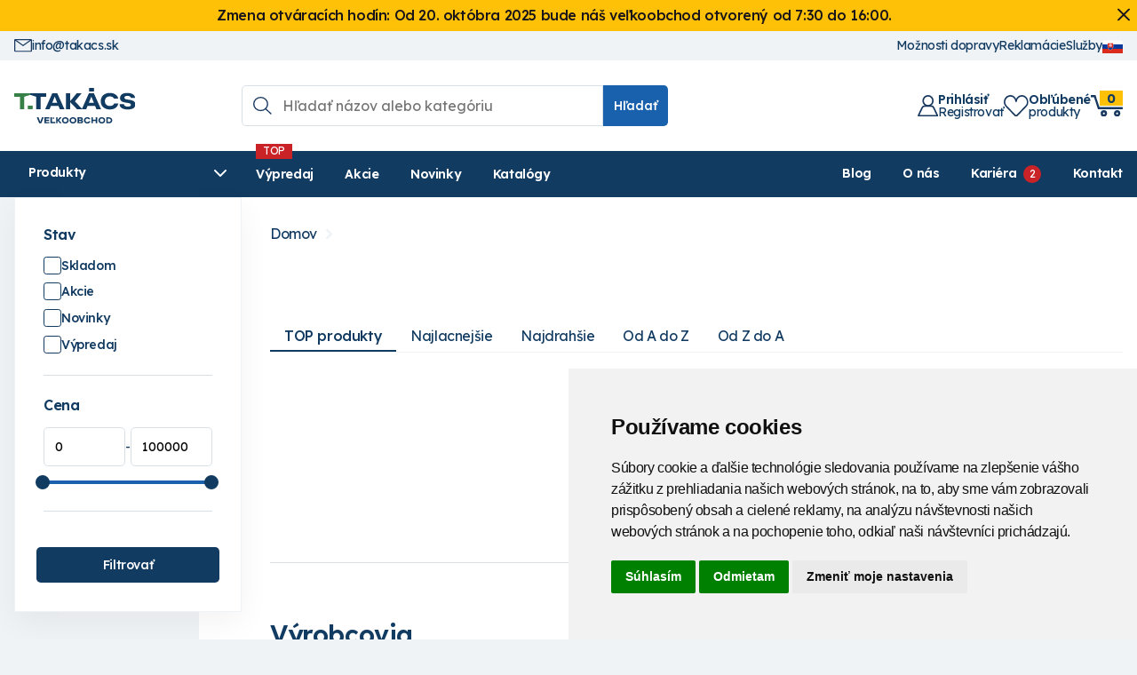

--- FILE ---
content_type: text/html; charset=utf-8
request_url: https://takacs.sk/sortiment/T0100000504-ICL-Osmocote-2-gen-/
body_size: 150005
content:

<!DOCTYPE html >
<html lang="sk">
  <head><meta content="Microsoft Visual Studio .NET 7.1" name="GENERATOR"><meta content="C#" name="CODE_LANGUAGE"><meta content="JavaScript" name="vs_defaultClientScript"><meta content="http://schemas.microsoft.com/intellisense/ie5" name="vs_targetSchema"><meta name="viewport" content="width=device-width, initial-scale=1.0">
  
  <!-- Google Tag Manager -->
	<script type="text/plain" data-cookie-consent="tracking">(function(w,d,s,l,i){w[l]=w[l]||[];w[l].push({'gtm.start':
	new Date().getTime(),event:'gtm.js'});var f=d.getElementsByTagName(s)[0],
	j=d.createElement(s),dl=l!='dataLayer'?'&l='+l:'';j.async=true;j.src=
	'https://www.googletagmanager.com/gtm.js?id='+i+dl;f.parentNode.insertBefore(j,f);
	})(window,document,'script','dataLayer','GTM-PQK8DK38');</script>
	<!-- End Google Tag Manager -->

  <!-- Cookie Consent by FreePrivacyPolicy.com https://www.FreePrivacyPolicy.com -->
  <script type="text/javascript" src="//www.freeprivacypolicy.com/public/cookie-consent/4.1.0/cookie-consent.js" charset="UTF-8"></script>
  <script type="text/javascript" charset="UTF-8">
	document.addEventListener('DOMContentLoaded', function () {
	cookieconsent.run({"notice_banner_type":"simple","consent_type":"express","palette":"light","language":"sk","page_load_consent_levels":["strictly-necessary"],"notice_banner_reject_button_hide":false,"preferences_center_close_button_hide":false,"page_refresh_confirmation_buttons":false,"website_name":"takacs.sk","website_privacy_policy_url":"https://takacs.sk/cookies/"});
  });
  </script>

 

	<link rel="apple-touch-icon" sizes="180x180" href="/TakacsShop/images/favicons/apple-touch-icon.png" /><link rel="icon" type="image/png" sizes="32x32" href="/TakacsShop/images/favicons/favicon-32x32.png" /><link rel="icon" type="image/png" sizes="16x16" href="/TakacsShop/images/favicons/favicon-16x16.png" /><link rel="manifest" href="/TakacsShop/images/favicons/site.webmanifest" /><link rel="mask-icon" href="/TakacsShop/images/favicons/safari-pinned-tab.svg" color="#5bbad5" /><meta name="msapplication-TileColor" content="#ffffff"><meta name="theme-color" content="#ffffff"><link rel="preconnect" href="https://fonts.googleapis.com" /><link rel="preconnect" href="https://fonts.gstatic.com" crossorigin="" /><link href="https://fonts.googleapis.com/css2?family=Lexend:wght@100..900&amp;display=swap" rel="stylesheet" /><meta name="google-site-verification" content="_AhCq8Dy0DCEM9YWf7QidIfLhwXPE4KXhCdQNjvy0AA"><meta name="description"><link href="/css/bshop.css" rel="stylesheet" type="text/css" /><link href="/css/jquery-ui.css" rel="stylesheet" type="text/css" /><link href="/css/jquery.ui.timepicker.css" rel="stylesheet" type="text/css" /><link href="/TakacsShop/css/style.css?modified=33" rel="stylesheet" type="text/css" /><link href="/TakacsShop/css/custom/css_custom.css?modified=6" rel="stylesheet" type="text/css" /><link href="/css/csstree.css" rel="stylesheet" type="text/css" /><link rel="canonical" href="https://takacs.sk/tovar/" /><link href="/TakacsShop/scripts/slick/slick.css" rel="stylesheet" type="text/css" /><link href="/TakacsShop/scripts/slick/slick-theme.css" rel="stylesheet" type="text/css" /><title>
	 | T - TAKÁCS Veľkoobchod
</title></head>
 <body>
	<!-- Google Tag Manager (noscript) -->
	<noscript><iframe src="https://www.googletagmanager.com/ns.html?id=GTM-PQK8DK38"
	height="0" width="0" style="display:none;visibility:hidden"></iframe></noscript>
	<!-- End Google Tag Manager (noscript) -->
	
	<script type="text/javascript" src="/JavaScript/jquery.js"></script> 
	<div class="baseLayout">
		<form name="Form1" method="post" action="../../default.aspx?content=tovar&amp;nparams=typ_t%3b0100000504" id="Form1">
<input type="hidden" name="PPARAMS" id="PPARAMS" value="" />
<input type="hidden" name="ScriptManager1_HiddenField" id="ScriptManager1_HiddenField" value="" />
<input type="hidden" name="__EVENTTARGET" id="__EVENTTARGET" value="" />
<input type="hidden" name="__EVENTARGUMENT" id="__EVENTARGUMENT" value="" />
<input type="hidden" name="BSHOP_KODID" id="BSHOP_KODID" value="" />
<input type="hidden" name="BSHOP_CNT" id="BSHOP_CNT" value="" />
<input type="hidden" name="BSHOP_MLP" id="BSHOP_MLP" value="" />
<input type="hidden" name="BSHOP_SARZA" id="BSHOP_SARZA" value="" />
<input type="hidden" name="UID" id="UID" value="090090002" />
<input type="hidden" name="__VIEWSTATE" id="__VIEWSTATE" value="/[base64]/[base64]/[base64]////8PZAIND2QWAmYPFQIQSMS+YWRhbsO9IHbDvXJhegBkAg8PZBYCZg9kFgJmD2QWCAIBDxYCHwEC/////[base64]/////[base64]" />

<script type="text/javascript">
<!--
var theForm = document.forms['Form1'];
if (!theForm) {
    theForm = document.Form1;
}
function __doPostBack(eventTarget, eventArgument) {
    if (!theForm.onsubmit || (theForm.onsubmit() != false)) {
        theForm.__EVENTTARGET.value = eventTarget;
        theForm.__EVENTARGUMENT.value = eventArgument;
        theForm.submit();
    }
}
// -->
</script>


<script src="/WebResource.axd?d=bzKOFnoFTB5MCniZQyx4BMLXH-YE2JKdrfimCQDsawCWA2pVdOX029KwD-0BNWj3ItEmq5EFX-6wfhENgSSuQJT7JSQ1&amp;t=638314009380000000" type="text/javascript"></script>

<script type="text/javascript">function GetRootPath() { path='/';if( path=='/') return ''; else return path;}</script><script type="text/javascript">var adminMode=false;</script>
<script src="/javascript/bshop.js" type="text/javascript"></script>
<script src="/javascript/Resources/bshop.sk-SK.js" type="text/javascript"></script><script type="text/javascript">
BShop.BasketFullImg = '/UserShop/images/shopping-cart.svg';
BShop.ApplyChanges = function(kodId,inputObj,imgObj,multiplier,rid,dmoc,sarza,cto,cartItem,context,delit) { BShop.ApplyChangesWS(kodId,inputObj,imgObj,multiplier,rid,dmoc,sarza,cto,cartItem,context,delit) };
BShop.Compare = function(kodId,clientId) { WebForm_DoCallback('B:MP:PRODS:H20178P0:tvrman','mode;cmp;kod_id;' + kodId + ';clientId;' + clientId,BShop.CompareDone,null,null,false);}
</script>
<script src="/javascript/jquery.js" type="text/javascript"></script>
<script src="/javascript/jquery-migrate.js" type="text/javascript"></script>
<script src="/javascript/portalini.js?ver=2025.526.00" type="text/javascript"></script>
<script src="/javascript/moment-2-10-2.min.js" type="text/javascript"></script>
<script src="/javascript/portal.js?ver=2025.526.00" type="text/javascript"></script>
<script src="/javascript/Resources/portal.sk-SK.js?ver=2025.526.00" type="text/javascript"></script>
<script src="/javascript/NParams.js" type="text/javascript"></script>
<script src="/javascript/validate.js?ver=2025.526.00" type="text/javascript"></script>
<script src="/javascript/date.js" type="text/javascript"></script>
<script src="/javascript/berco.js" type="text/javascript"></script>
<script src="/javascript/zalozkyajx.js" type="text/javascript"></script>
<script src="/javascript/dropdown2.js?ver=2025.526.00" type="text/javascript"></script>
<script src="/javascript/barispage.js?ver=2025.526.00" type="text/javascript"></script><script type="text/javascript">var barISPage = new BarISPage();barISPage.init('tovar','',0,0,0,'090090002','',False,'000324','17','neprihlásený','062090004',0,'',False);</script><script type="text/javascript">PortalIni.ReportServerPath = '~/';
</script>
<script src="/javascript/sticker.js?ver=2025.526.00" type="text/javascript"></script>
<script src="/javascript/jquery-ui.js" type="text/javascript"></script>
<script src="/javascript/jquery_datepicker-sk.js" type="text/javascript"></script>
<script src="/javascript/jquery.ui.timepicker.js" type="text/javascript"></script>
<script src="/javascript/jquery.ui.timepicker-sk.js" type="text/javascript"></script>
<script src="/TakacsShop/scripts/customfunctions.js?ver=8" type="text/javascript"></script>
<script src="/TakacsShop/scripts/custom_texty/custom_texty.js?ver=6" type="text/javascript"></script><script src="/javascript/cssTree.js" type="text/javascript"></script>
<script src="/TakacsShop/Scripts/slick.min.js" type="text/javascript"></script>
<script type="text/javascript">
<!--
var __cultureInfo = '{"name":"sk-SK","numberFormat":{"CurrencyDecimalDigits":2,"CurrencyDecimalSeparator":",","IsReadOnly":false,"CurrencyGroupSizes":[3],"NumberGroupSizes":[3],"PercentGroupSizes":[3],"CurrencyGroupSeparator":" ","CurrencySymbol":"€","NaNSymbol":"Nie je číslo","CurrencyNegativePattern":8,"NumberNegativePattern":1,"PercentPositivePattern":1,"PercentNegativePattern":1,"NegativeInfinitySymbol":"-nekonečno","NegativeSign":"-","NumberDecimalDigits":2,"NumberDecimalSeparator":",","NumberGroupSeparator":" ","CurrencyPositivePattern":3,"PositiveInfinitySymbol":"+nekonečno","PositiveSign":"+","PercentDecimalDigits":2,"PercentDecimalSeparator":",","PercentGroupSeparator":" ","PercentSymbol":"%","PerMilleSymbol":"‰","NativeDigits":["0","1","2","3","4","5","6","7","8","9"],"DigitSubstitution":1},"dateTimeFormat":{"AMDesignator":"AM","Calendar":{"MinSupportedDateTime":"\/Date(-62135596800000)\/","MaxSupportedDateTime":"\/Date(253402297199999)\/","AlgorithmType":1,"CalendarType":1,"Eras":[1],"TwoDigitYearMax":2029,"IsReadOnly":false},"DateSeparator":". ","FirstDayOfWeek":1,"CalendarWeekRule":2,"FullDateTimePattern":"dddd d. MMMM yyyy H:mm:ss","LongDatePattern":"dddd d. MMMM yyyy","LongTimePattern":"H:mm:ss","MonthDayPattern":"dd MMMM","PMDesignator":"PM","RFC1123Pattern":"ddd, dd MMM yyyy HH\u0027:\u0027mm\u0027:\u0027ss \u0027GMT\u0027","ShortDatePattern":"d. M. yyyy","ShortTimePattern":"H:mm","SortableDateTimePattern":"yyyy\u0027-\u0027MM\u0027-\u0027dd\u0027T\u0027HH\u0027:\u0027mm\u0027:\u0027ss","TimeSeparator":":","UniversalSortableDateTimePattern":"yyyy\u0027-\u0027MM\u0027-\u0027dd HH\u0027:\u0027mm\u0027:\u0027ss\u0027Z\u0027","YearMonthPattern":"MMMM yyyy","AbbreviatedDayNames":["ne","po","ut","st","št","pi","so"],"ShortestDayNames":["ne","po","ut","st","št","pi","so"],"DayNames":["nedeľa","pondelok","utorok","streda","štvrtok","piatok","sobota"],"AbbreviatedMonthNames":["I","II","III","IV","V","VI","VII","VIII","IX","X","XI","XII",""],"MonthNames":["január","február","marec","apríl","máj","jún","júl","august","september","október","november","december",""],"IsReadOnly":false,"NativeCalendarName":"gregoriánsky kalendár","AbbreviatedMonthGenitiveNames":["I","II","III","IV","V","VI","VII","VIII","IX","X","XI","XII",""],"MonthGenitiveNames":["januára","februára","marca","apríla","mája","júna","júla","augusta","septembra","októbra","novembra","decembra",""]}}';// -->
</script>

<script src="/ScriptResource.axd?d=Jz9rT57LH59JeM1arxohYjinwdkzd-yQyjLrSYLYMd_LQkF0KjENLYrwETM5MzWMegsGLMW6t4Hrp8o_ThXkkZHmZg4R7QJNLIACzHCdXFjYf1ou6iySVPTGX2X10GRf4kTpJ_HOqhb6u-l3aq4Iszfzb6xmV4GThMvRGnyJqSvQ9zsR0&amp;t=ffffffff9bc22534" type="text/javascript"></script>
<script type="text/javascript">
<!--
if (typeof(Sys) === 'undefined') throw new Error('ASP.NET Ajax client-side framework failed to load.');
// -->
</script>

<script src="../../javascript/barispageh.js" type="text/javascript"></script>
<input type="hidden" name="__VIEWSTATEGENERATOR" id="__VIEWSTATEGENERATOR" value="CA0B0334" />   
  
		


<style>
.ftxSearchModeWrapper {
    display: none;
}
.iFilter {
    display: flex;
}
.iFilterBtn1 {
    padding: var(--space-xs);
    font-size: var(--step--1);
    background: var(--clr-4);
    color: var(--clr-1);
    border-bottom-right-radius: var(--border_radius);
    border-top-right-radius: var(--border_radius);
    cursor: pointer;
}
.iFilterBtn1:after {
    content: "Hľadať";
}
.ftxButtHolder {
    display: none;
}
.iFilter input.xSField {
    border-top-right-radius: 0;
    border-bottom-right-radius: 0;
    width: 100%;
    max-width: 20rem;
}
.sortmenu {
    position: absolute;
    background: white;
    padding: 5px;
    border: 1px solid var(--clr-2);
	list-style: none;
	z-index: 200;
	top: 1.5rem;
}
.iOrderS2R {
    margin: 0.5rem 0;
    display: flex;
    align-items: center;
    gap: 0.5rem;
	position: relative;
}
.sortmenu li:hover {
    cursor: pointer;
    text-decoration: underline;
}
.navbar-light .navbar-nav .produkty_menu .nav-link {
    background-color: #175fab;
    color: white;
}
.produkty_menu{
	display:none;
}
.velkoobchod{
	display: none;
}
.topMenu .navbar-light {
    display: none;
}
.hdr_flags_wrap > div {
    display: none;
	position: absolute;
    background: var(--clr-3);
	padding: var(--space-3xs-2xs) var(--space-3xs-2xs);
    right: 0;;
}
@media (max-width: 767px){
	.produkty_menu{
		display:block;
	}
	.topMenu{
		padding-top: 15px;
		display: flex;
		justify-content: space-between;
		align-items: center;
	}
	.topMenu .clearfix {
		display: none;
	}
	.velkoobchod {
		display: block;
		background: #1860aa;
		width: 100%;
		color: white;
		font-size: 20px;
		text-align: center;
		text-transform: uppercase;
		margin-top: 5px;
		margin-left: 15px;
		margin-right: 15px;
		padding: 3px 2px;
	}
	.small_banners{
		display: none;
	}
	nav button {
		display: none;
	}
	.topMenu .navbar-light {
		display: block;
		padding: 0;
	}
}
@media (max-width: 385px){
	.velkoobchod {
		font-size: 17px;
	}
}
@media (max-width: 340px){
	.velkoobchod {
		font-size: 14;
	}
}
</style>


	<style>
		.de_lng{
			display: none;
		}
	</style>





<style>
.hdr_oznam{
	background: var(--clr-9);
    color: var(--clr-7);
    font-weight: 500;
    padding: var(--space-3xs-2xs) 0;
    font-size: var(--step-0);
	position: relative;
	padding-right: 2rem;
}
.hdr_oznam > a {
    width: 0.85rem;
    display: block;
    position: absolute;
    right: 0.5rem;
    top: 50%;
    transform: translateY(-50%);
}
</style>


		<div class="hdr_oznam" style="display:none">
			<div class ="container">
				Zmena otváracích hodín: Od 20. októbra 2025 bude náš veľkoobchod otvorený od 7:30 do 16:00.
			</div>
			<a href="javascript:void(0)" onclick="hideHdrOznam()">
				<svg viewBox="0 0 329.26933 329" xmlns="http://www.w3.org/2000/svg" fill="currentColor"><path d="m194.800781 164.769531 128.210938-128.214843c8.34375-8.339844 8.34375-21.824219 0-30.164063-8.339844-8.339844-21.824219-8.339844-30.164063 0l-128.214844 128.214844-128.210937-128.214844c-8.34375-8.339844-21.824219-8.339844-30.164063 0-8.34375 8.339844-8.34375 21.824219 0 30.164063l128.210938 128.214843-128.210938 128.214844c-8.34375 8.339844-8.34375 21.824219 0 30.164063 4.15625 4.160156 9.621094 6.25 15.082032 6.25 5.460937 0 10.921875-2.089844 15.082031-6.25l128.210937-128.214844 128.214844 128.214844c4.160156 4.160156 9.621094 6.25 15.082032 6.25 5.460937 0 10.921874-2.089844 15.082031-6.25 8.34375-8.339844 8.34375-21.824219 0-30.164063zm0 0"></path></svg>
			</a>
		</div>
	
		<script type="text/javascript">
			$(document).ready(function(){
				var oznam_hide = getCookie("oznam_hide");
				if(oznam_hide == null) $(".hdr_oznam").show();
			});
			function hideHdrOznam()
			{
				$(".hdr_oznam").remove();
				document.cookie = "oznam_hide=true; expires=1; path=/";
			}
		</script>
	

<input id="SS0" name="H:H20159P0" value="0" type="hidden" />


<script type="text/javascript">
function hideOznamPopUp()
{
	$("#pop_up_oznam").remove();
	if(barISPage.Logged)
	{
		document.cookie = "pop_up_hide_log=true; expires=1; path=/";
	}
	else{
		document.cookie = "pop_up_hide=true; expires=1; path=/";
	}
}
</script>

<input id="SS0" name="H:H20187P0" value="0" type="hidden" />

<div class="hdr_menu">
	<div class="container">
		<div class="hdr_kontakt">
			<a href="mailto:info@takacs.sk">
				<img src="/TakacsShop/images/mail.svg" alt="">
				info@takacs.sk
			</a>
			
		</div>
		<div>
			<a href="/moznosti-dopravy">
				Možnosti dopravy
			</a>
			<a href="/reklamacie-info">
				Reklamácie
			</a>
			<a href="/sluzby/">
				Služby
			</a>
			<div class="hdr_flags_wrap">
				<a href="javascript:void(0)" onclick="$('.hdr_flags_wrap > div').slideToggle()">
					<img src="/images/flags/flag_svk.gif" alt="">
				</a>
				<div>
					<a href="/?lid=de-DE">
						<img src="/images/flags/flag_ger.gif" alt="">
					</a>
				</div>
			</div>
		</div>
	</div>
</div>
<div class="header">
	<div class="container relative">
		<div class="logo">
			<a href="/"><img src="/TakacsShop/images/logo-takacs.svg" alt="Logo T - TAKÁCS"></a>
		</div>
		<div class="grow">
			

<style>
#fastSearchRes {
	display: none;
    position: absolute;
    background: #fff;
    z-index: -1;
    border: 1px solid #e5e5e5;
    border-top: 0;
    top: -1rem;
	width: calc(100% + 2rem);
    left: -1rem;
	padding-top: 5rem;
	border-radius: var(--border_radius);
	overflow: hidden;
	font-size: 14px;
}
.search_wrap.active #fastSearchRes{
	display: block;
}
#fastSearchRes .kat_name {
    margin-left: 1rem;
    margin-right: 1rem;
    margin-top: var(--space-2xs-xs);
    padding-top: var(--space-2xs-xs);
    font-size: 11px;
    color: #5f757c;
    border-top: 1px solid var(--clr-3);
	margin-bottom: var(--space-3xs);
}
#fastSearchRes .kat_name:first-child {
    margin-top: 0;
	padding-top: 0;
	border: none;
}
.kat_name span {
    font-weight: bold;
}
#fastSearchRes .produkt_row a {
	display: flex;
    align-items: center;
    gap: 0.75rem;
    padding: 0.25rem 1rem;
    line-height: 1.2;
}
#fastSearchRes .produkt_row a:hover{
	background: var(--clr-3);
}
#fastSearchRes .picture {
    width: 3rem;
    height: 3rem;
    flex-shrink: 0;
    display: flex;
    align-items: center;
    justify-content: center;
}
#fastSearchRes .produkt_row p {
    margin: 0;
    padding: 0 10px;
}
#fastSearchRes p.no_data {
    text-align: center;
	margin: 0;
	padding: 1rem;
}
#fastSearchRes .search_all_btn {
    margin: 1rem;
}
.search_all_btn a {
    padding: var(--space-2xs);
    display: block;
    background: var(--clr-4);
    color: white;
	border-radius: var(--border_radius);
}
.search_all_btn a img {
    width: 1.25rem;
    margin-right: 0.5rem;
}
#fastSearchRes > div{
	overflow-y: auto;
	overflow-x:hidden;
}
</style>

<div class="search_wrap">
	<div class="hdr_search">
		<input type="search" id="tbSearch" placeholder="Hľadať názov alebo kategóriu" oninput="BShop.FastSearchKPNew(event,this)" onfocus="if(event.target.value.length > 2){$(this).trigger('keyup')}" onblur="checkOutsideClick()" onkeydown="return BShop.FastSearchKP(event,this)" onclick="showSearch()" autocomplete="off"/>
		<button type="button" onclick="BShop.FastSearchE()" class="btn">Hľadať</button>
	</div>
	<div id="fastSearchRes"></div>
</div>

<div id="search_bg" class="centerPopup"></div>
<script type="text/javascript">
$(document).ready(function() {
	
	$("#search_bg").click(function(){
		$(".search_wrap, #search_bg").removeClass("active");
		$("html").removeClass("search_active");
	});
})
 
function showSearch(){
	$(".search_wrap, #search_bg").addClass("active");
	$("html").addClass("search_active");
}

BShop.FastSearchKP = function(event,obj)
{
	//event.preventDefault();
    event.stopPropagation();
	if( event.keyCode == 13 )
	{	
		BShop.FastSearchE();
		return false;
	}
	return true;
}

BShop.FastSearchE = function()
{
	var vyraz;
	vyraz = $get('tbSearch').value;
	if(vyraz.length<3)
	{
		alert("Musíte zadať aspoň 3 znaky!");
		$get('tbSearch').value = vyraz;
	}
	else
	{
		window.location.href  = '/sortiment/?nparams=search;' + $get('tbSearch').value;
	}
	
}

/* ************************************************* */
var search_timer;
BShop.FastSearchKPNew = function(event,obj)
{
	if(event.target.value.length > 2){
		if(search_timer != null) clearTimeout(search_timer);
		search_timer = setTimeout(function(){
			if(event.target.value == "") $("#fastSearchRes").html("");
			else BShop.Svc({"Query":"BSHOP_SEARCH_NEW","Format":"I","Values":{ "VAL":event.target.value, "LNG":0}}, BShop.renderFastSearch);
			search_timer = null;
			},300);
		return false;
	}else{
		clearTimeout(search_timer);
		$("#fastSearchRes").html("");
	}
}

BShop.renderFastSearch = function(resp){
	if(resp.StateCode != 0){
		alert("Niečo sa pokazilo pri vyhľadávaní.");
		console.error(resp);
		$("#fastSearchRes").html("");
	}else{
		var html = "";
		if(resp.Data.length == 0) html = "<p class='no_data'>Žiadne produkty sa nenašli</p>";
		else{
			var last_kat;
			html += "<div>";
			for(var i = 0; i < resp.Data.length; i++){
				if(last_kat != resp.Data[i].LABEL){
					html += "<div class='kat_name'><span>" + resp.Data[i].LABEL + "</span></div>";
					last_kat = resp.Data[i].LABEL;
				}
				html += "<div class='produkt_row'>";
				html += "<a href='/" + resp.Data[i].URL + "'>"
				if(resp.Data[i].TYPE == "T")
				{
					html += "<div class=\"picture\">";
					if(resp.Data[i].IMG != undefined && resp.Data[i].IMG.length > 0) 
					{
						html += "<img src='/prilohy/" + resp.Data[i].IMG + "' title='" +  resp.Data[i].TEXT + "'/>";
					}
					else{
						html += "<img src='/UserShop/images/nopictures.jpg' title='" +  resp.Data[i].TEXT + "'/>";
					}
					html += "</div>";
				}
				html += resp.Data[i].TEXT + "</a></div>";
			}
		}

		html += "<div class=\"search_all_btn\"><a href=\"javascript:void(0)\" onclick=\"BShop.FastSearchE()\"><img src=\"/TakacsShop/images/search_white.svg\">Zobraziť všetky výsledky hľadania</a></div>";
		
		html += "</div>";
		$("#fastSearchRes").html(html);
		$("#fastSearchRes").addClass("show_btn");
		
		var screen_height = $(window).height();
		var search_top = $("#fastSearchRes > div").offset().top;
		var searchResp_max_h = screen_height - search_top - 16;
		$("#fastSearchRes > div").css("max-height", searchResp_max_h + "px");
	}
}
checkOutsideClick = function(){
	setTimeout(function(){$("#fastSearchRes").html("");},200);
}

</script>
<input id="SSH_H20104P0" name="H:H20104P0" value="0" type="hidden" />
		</div>
		<div class="hdr_user_info">
			<div class="lg_hidden">
				<img src="/TakacsShop/images/search.svg" alt="" onclick="showSearch()">
			</div>
			<div id="hdr_profil">
				
					<a <a href="javascript:void(0)" onclick="OpenLogin()" class="flex justify_between align_center gap_2">
						<img src="/TakacsShop/images/user.svg" alt="" aria-label="Prihlásiť registrovať">
						<div class="md_hidden">
							<span class="text_w_600 block">Prihlásiť</span>
							Registrovať
						</div>
					</a>
				
				
			</div>
			<div>
				<a  class="flex justify_between align_center gap_2" href="javascript:void(0)" onclick="OpenLogin()">
					<img src="/TakacsShop/images/heart.svg" alt="" aria-label="Obľúbené produkty">
					<div class="md_hidden">
						<span class="text_w_600 block">Obľúbené</span>produkty
					</div>
				</a>
			</div>
			<div class="hdr_basket bshopcart">
				<a class="relative block" href="javascript:void(0)" onclick="OpenLogin()">
					<!--<img src="/TakacsShop/images/basket_hdr.svg">-->
					<img src="/TakacsShop/images/kosik.svg" alt="">
					<div>
						<span data-rel="PocetPol">
							0
						</span>
						<!--<span class="md_hidden">Košík</span>-->
					</div>
				</a>
				
			</div>
			<div class="hdr_open_menu hidden">
				<a onclick="$('.resp_menu').addClass('show')">
					<svg xmlns="http://www.w3.org/2000/svg" fill="currentColor" viewBox="0 0 24 24" stroke="currentColor" aria-hidden="true" style="width:34px">
						<path stroke-linecap="round" stroke-linejoin="round" stroke-width="2" d="M4 6h16M4 12h16M4 18h16"></path>
					</svg>
				</a>
			</div>
		</div>
	</div>
</div>

<div class="category_menu_wrap">
	<div class="container relative">
		<div class="flex">
			<a id="show_tree">
				<span>
					Produkty
					<svg xmlns="http://www.w3.org/2000/svg" viewBox="0 0 512 512" fill="currentColor" width="16"><path d="M233.4 406.6c12.5 12.5 32.8 12.5 45.3 0l192-192c12.5-12.5 12.5-32.8 0-45.3s-32.8-12.5-45.3 0L256 338.7 86.6 169.4c-12.5-12.5-32.8-12.5-45.3 0s-12.5 32.8 0 45.3l192 192z"/></svg>
				</span>
			</a>
			<div class="main_menu md_hidden">
				<div>
					<a href="/vypredaj/">Výpredaj</a>
					<a href="/akcie/">Akcie</a>
					<a href="/novinky/">Novinky</a>
					<a href="/katalogy">Katalógy</a>
				</div>
				<div>
					<a href="/blog/">Blog</a>
					<a href="/o-nas">O nás</a>
					
						<a href="/blog_obsah/?pk=323000004571&title=hladame-kolegov-do-nasho-timu-" class="kariera_link">Kariéra</a>
					
					<a href="/kontakt">Kontakt</a>
				</div>
			</div>
		</div>
		<div id="tovar_tree_wrap" class="hidden">
			
<ul id="ulH" class="TovarTree" style="display:none">
	<li id="H_H20092P0_colKat" class="kat"><a href="javascript:__doPostBack('H$H20092P0','K')" class="sel">Kategórie</a></li>
	
</ul>

<div id="tovar_tree" class="TovarTree"><ul id="S1828_ROOT" class=" lvl1"><li id="I1828_00"><a href="/sortiment/T00-zahradkarske-potreby/"><div class="tree_img"><img src="/TakacsShop/images/icon_tree/00.svg" loading="lazy" alt=""></div><span>Záhrada</span></a><ul id="S1828_00" class=" lvl2"><li id="I1828_0000"><a href="/sortiment/T0000-substraty/"><div class="tree_img"><img src="/prilohy/254230004394_0.webp" loading="lazy" alt=""></div><span>Substráty</span></a><ul id="S1828_0000" class=" lvl3"><li id="I1828_000000"><a href="/sortiment/T000000-substraty-florcom/"><span>Florcom</span></a></li><li id="I1828_000001"><a href="/sortiment/T000001-substraty-klasmann/"><span>Klasmann</span></a></li><li id="I1828_000002"><a href="/sortiment/T000002-substraty-pindstrup/"><span>Pindstrup</span></a></li><li id="I1828_000003"><a href="/sortiment/T000003-raselina/"><span>Rašelina</span></a></li><li id="I1828_000004"><a href="/sortiment/T000004-kompost/"><span>Kompost</span></a></li><li id="I1828_000005"><a href="/sortiment/T000005-zemina/"><span>Zemina</span></a></li><li id="I1828_000006"><a href="/sortiment/T000006-raselinove-tablety-jiffy/"><span>Rašelinové tablety Jiffy</span></a></li></ul></li><li id="I1828_0001"><a href="/sortiment/T0001-mulcovacie-materialy/"><div class="tree_img"><img src="/prilohy/254230004391_0.webp" loading="lazy" alt=""></div><span>Mulčovacie materiály</span></a><ul id="S1828_0001" class=" lvl3"><li id="I1828_000100"><a href="/sortiment/T000100-mulcovacia-smrekova-kora/"><span>Smreková kôra</span></a></li><li id="I1828_000101"><a href="/sortiment/T000101-mulcovacia-borovicova-kora/"><span>Borovicová kôra</span></a></li><li id="I1828_000102"><a href="/sortiment/T000102-mulcovacia-piniova-kora/"><span>Píniová kôra</span></a></li><li id="I1828_000103"><a href="/sortiment/T000103-farebna-stiepka/"><span>Farebná štiepka</span></a></li><li id="I1828_000104"><a href="/sortiment/T000104-keramzit/"><span>Keramzit</span></a></li><li id="I1828_000105"><a href="/sortiment/T000105-mineralny-mulc/"><span>Minerálny mulč</span></a></li></ul></li><li id="I1828_0002"><a href="/sortiment/T0002-zelena-strecha/"><div class="tree_img"><img src="/prilohy/254230004091_0.webp" loading="lazy" alt=""></div><span>Zelená strecha</span></a><ul id="S1828_0002" class=" lvl3"><li id="I1828_000200"><a href="/sortiment/T000200-stresne-substraty-pre-zelenu-strechu/"><span>Strešné substráty</span></a></li><li id="I1828_000201"><a href="/sortiment/T000201-drenazne-akumulacne-rohoze-pre-zelenu-strechu/"><span>Drenážne akumulačné rohože</span></a></li><li id="I1828_000202"><a href="/sortiment/T000202-sedove-koberce-pre-zelenu-strechu/"><span>Sedové koberce</span></a></li><li id="I1828_000203"><a href="/sortiment/T000203-hlinikove-profily/"><span>Hliníkové profily</span></a></li><li id="I1828_000204"><a href="/sortiment/T000204-kontrolne-sachty-pre-zelenu-strechu/"><span>Kontrolné šachty</span></a></li><li id="I1828_000205"><a href="/sortiment/T000205-protikorenova-zabrana/"><span>Protikoreňová zábrana</span></a></li><li id="I1828_000206"><a href="/sortiment/T000206-geotextilie/"><span>Geotextílie</span></a></li></ul></li><li id="I1828_0003"><a href="/sortiment/T0003-zelena-stena/"><div class="tree_img"><img src="/prilohy/254230004092_0.webp" loading="lazy" alt=""></div><span>Zelená stena</span></a><ul id="S1828_0003" class=" lvl3"><li id="I1828_000300"><a href="/sortiment/T000300-nastenne-moduly-pre-zelenu-stenu/"><span>Nástenné moduly</span></a></li><li id="I1828_000301"><a href="/sortiment/T000301-cerpadla-pre-zelene-steny/"><span>Čerpadlá</span></a></li></ul></li><li id="I1828_0004"><a href="/sortiment/T0004-hnojiva/"><div class="tree_img"><img src="/prilohy/254230004389_0.webp" loading="lazy" alt=""></div><span>Hnojivá</span></a><ul id="S1828_0004" class=" lvl3"><li id="I1828_000400"><a href="/sortiment/T000400-hnojiva-na-travnik/"><span>Na trávnik</span></a></li><li id="I1828_000401"><a href="/sortiment/T000401-hnojiva-pre-okrasne-a-ovocne-rastliny/"><span>Pre okrasné a ovocné rastliny</span></a></li><li id="I1828_000402"><a href="/sortiment/T000402-hnojiva-na-profesionalne-pouzitie/"><span>Profesionálne použitie</span></a></li><li id="I1828_000403"><a href="/sortiment/T000403-organicke-hnojiva-organomineralne/"><span>Organické</span></a></li><li id="I1828_000404"><a href="/sortiment/T000404-pomocne-pripravky-pre-rastliny/"><span>Pomocné prípravky</span></a></li></ul></li><li id="I1828_0005"><a href="/sortiment/T0005-travove-osiva/"><div class="tree_img"><img src="/prilohy/254230004395_0.webp" loading="lazy" alt=""></div><span>Trávové osivá</span></a><ul id="S1828_0005" class=" lvl3"><li id="I1828_000500"><a href="/sortiment/T000500-travne-osiva-dlf/"><span>DLF</span></a></li><li id="I1828_000501"><a href="/sortiment/T000501-travne-osiva-barenbrug/"><span>Barenbrug</span></a></li><li id="I1828_000502"><a href="/sortiment/T000502-travne-osiva-lucne-zmesi/"><span>Lúčne zmesi</span></a></li><li id="I1828_000503"><a href="/sortiment/T000503-krmoviny/"><span>Krmoviny</span></a></li></ul></li><li id="I1828_0006"><a href="/sortiment/T0006-prislusenstvo-k-travnikom/"><div class="tree_img"><img src="/prilohy/254230004393_0.webp" loading="lazy" alt=""></div><span>Príslušenstvo k trávnikom</span></a><ul id="S1828_0006" class=" lvl3"><li id="I1828_000600"><a href="/sortiment/T000600-zahradne-obrubniky/"><span>Obrubníky</span></a></li><li id="I1828_000601"><a href="/sortiment/T000601-krtko-pletiva/"><span>Krtko pletivá</span></a></li><li id="I1828_000602"><a href="/sortiment/T000602-zatravnovacie-panely/"><span>Zatrávňovacie panely</span></a></li><li id="I1828_000603"><a href="/sortiment/T000603-prichytky-pletiva/"><span>Príchytky pletiva</span></a></li></ul></li><li id="I1828_0007"><a href="/sortiment/T0007-aplikator-hnojiv-a-osiv/"><div class="tree_img"><img src="/prilohy/254230004096_0.webp" loading="lazy" alt=""></div><span>Aplikátor hnojív a osív</span></a></li><li id="I1828_0008"><a href="/sortiment/T0008-umely-travnik/"><div class="tree_img"><img src="/prilohy/254230004097_0.webp" loading="lazy" alt=""></div><span>Umelý trávnik</span></a></li><li id="I1828_0009"><a href="/sortiment/T0009-ochrana-pred-skodcami/"><div class="tree_img"><img src="/prilohy/254230004098_0.webp" loading="lazy" alt=""></div><span>Ochrana pred škodcami</span></a><ul id="S1828_0009" class=" lvl3"><li id="I1828_000900"><a href="/sortiment/T000900-herbicidy/"><span>Herbicídy</span></a></li><li id="I1828_000901"><a href="/sortiment/T000901-fungicidy/"><span>Fungicídy</span></a></li><li id="I1828_000902"><a href="/sortiment/T000902-insekticidy/"><span>Insekticídy</span></a></li><li id="I1828_000903"><a href="/sortiment/T000903-rodenticidy/"><span>Rodenticídy</span></a></li><li id="I1828_000904"><a href="/sortiment/T000904-bio-ochrana/"><span>Bio ochrana</span></a></li><li id="I1828_000905"><a href="/sortiment/T000905-mechanicke-prostriedky-proti-skodcom/"><span>Mechanické prostriedky proti škodcom</span></a></li><li id="I1828_000906"><a href="/sortiment/T000906-thermacell/"><span>Thermacell</span></a></li><li id="I1828_000907"><a href="/sortiment/T000907-weitech/"><span>Weitech</span></a></li><li id="I1828_000908"><a href="/sortiment/T000908-lapace-hmyzu/"><span>Lapače hmyzu</span></a></li><li id="I1828_000909"><a href="/sortiment/T000909-swissino/"><span>Swissino</span></a></li><li id="I1828_000910"><a href="/sortiment/T000910-citronella/"><span>Citronella</span></a></li></ul></li><li id="I1828_0010"><a href="/sortiment/T0010-kvetinace/"><div class="tree_img"><img src="/prilohy/254230004390_0.webp" loading="lazy" alt=""></div><span>Kvetináče</span></a><ul id="S1828_0010" class=" lvl3"><li id="I1828_001000"><a href="/sortiment/T001000-odlahcene-kvetinace/"><span>Odľahčené</span></a></li><li id="I1828_001001"><a href="/sortiment/T001001-zavesne-kvetinace/"><span>Závesné</span></a></li><li id="I1828_001002"><a href="/sortiment/T001002-kontajnery/"><span>Kontajnery</span></a></li><li id="I1828_001003"><a href="/sortiment/T001003-multiplata-(sadbovace)/"><span>Multiplatá</span></a></li><li id="I1828_001004"><a href="/sortiment/T001004-hrantiky/"><span>Hrantíky</span></a></li><li id="I1828_001005"><a href="/sortiment/T001005-ozdobne-kvetinace/"><span>Ozdobné</span></a></li><li id="I1828_001006"><a href="/sortiment/T001006-dizajnove-sklovlaknove-kvetinace/"><span>Dizajnové sklovláknové</span></a></li><li id="I1828_001007"><a href="/sortiment/T001007-vyvysene-zahony/"><span>Vyvýšené záhony</span></a></li><li id="I1828_001008"><a href="/sortiment/T001008-zahonovy-stitok/"><span>Záhonový štítok</span></a></li></ul></li><li id="I1828_0011"><a href="/sortiment/T0011-textilie/"><div class="tree_img"><img src="/prilohy/254230004100_0.webp" loading="lazy" alt=""></div><span>Textílie</span></a><ul id="S1828_0011" class=" lvl3"><li id="I1828_001100"><a href="/sortiment/T001100-netkane-textilie/"><span>Netkané</span></a></li><li id="I1828_001101"><a href="/sortiment/T001101-agrotextilie/"><span>Agrotextílie</span></a></li><li id="I1828_001102"><a href="/sortiment/T001102-geotextilie/"><span>Geotextílie</span></a></li><li id="I1828_001103"><a href="/sortiment/T001103-protierozne-riesenia/"><span>Protierózne riešenia</span></a></li><li id="I1828_001104"><a href="/sortiment/T001104-protikorenova-zabrana/"><span>Protikoreňová zábrana</span></a></li><li id="I1828_001105"><a href="/sortiment/T001105-kotviace-prvky/"><span>Kotviace prvky</span></a></li><li id="I1828_001106"><a href="/sortiment/T001106-mulcovacie-plachticky/"><span>Mulčovacie plachtičky</span></a></li></ul></li><li id="I1828_0012"><a href="/sortiment/T0012-zahradne-siete/"><div class="tree_img"><img src="/prilohy/254230004101_0.webp" loading="lazy" alt=""></div><span>Siete</span></a><ul id="S1828_0012" class=" lvl3"><li id="I1828_001200"><a href="/sortiment/T001200-zahradne-tieniace-siete/"><span>Tieniace</span></a></li><li id="I1828_001201"><a href="/sortiment/T001201-tieniace-pasy/"><span>Tieniace pásy</span></a></li><li id="I1828_001202"><a href="/sortiment/T001202-uchytenie-tieniacich-sieti/"><span>Uchytenie</span></a></li><li id="I1828_001203"><a href="/sortiment/T001203-podporne-siete/"><span>Podporné</span></a></li><li id="I1828_001204"><a href="/sortiment/T001204-siete-proti-vtakom/"><span>Proti vtákom</span></a></li></ul></li><li id="I1828_0013"><a href="/sortiment/T0013-oporne-koly/"><div class="tree_img"><img src="/prilohy/254230004102_0.webp" loading="lazy" alt=""></div><span>Koly</span></a></li><li id="I1828_0014"><a href="/sortiment/T0014-zahradne-tyce-a-zasteny/"><div class="tree_img"><img src="/prilohy/254230004107_0.webp" loading="lazy" alt=""></div><span>Tyče a zásteny</span></a><ul id="S1828_0014" class=" lvl3"><li id="I1828_001400"><a href="/sortiment/T001400-bambusove-tyce-do-zahrady/"><span>Bambusové</span></a></li><li id="I1828_001401"><a href="/sortiment/T001401-ocelove-poplastovane-tyce-do-zahrady/"><span>Ocelové poplastované</span></a></li><li id="I1828_001402"><a href="/sortiment/T001402-stiepany-bambus-/"><span>Štiepaný Bambus</span></a></li></ul></li><li id="I1828_0015"><a href="/sortiment/T0015-spagaty-vrecia-a-plachty/"><div class="tree_img"><img src="/prilohy/254230004104_0.webp" loading="lazy" alt=""></div><span>Špagáty, vrecia a plachty</span></a><ul id="S1828_0015" class=" lvl3"><li id="I1828_001500"><a href="/sortiment/T001500-spagaty/"><span>Špagáty</span></a></li><li id="I1828_001501"><a href="/sortiment/T001501-vrecia/"><span>Vrecia</span></a></li><li id="I1828_001502"><a href="/sortiment/T001502-big-bag/"><span>Big Bag</span></a></li><li id="I1828_001503"><a href="/sortiment/T001503-zakryvacie-plachty/"><span>Zakrývacie plachty</span></a></li></ul></li><li id="I1828_0016"><a href="/sortiment/T0016-zahradne-zavlazovanie/"><div class="tree_img"><img src="/prilohy/254230004105_0.webp" loading="lazy" alt=""></div><span>Zavlažovanie</span></a><ul id="S1828_0016" class=" lvl3"><li id="I1828_001600"><a href="/sortiment/T001600-zahradne-hadice/"><span>Záhradné hadice</span></a></li><li id="I1828_001601"><a href="/sortiment/T001601-hadicove-spony/"><span>Hadicové spony</span></a></li><li id="I1828_001602"><a href="/sortiment/T001602-voziky-drziaky/"><span>Vozíky, držiaky</span></a></li><li id="I1828_001603"><a href="/sortiment/T001603-spojky-rychlospojky/"><span>Spojky, rýchlospojky</span></a></li><li id="I1828_001604"><a href="/sortiment/T001604-zahradne-pistole/"><span>Pištole</span></a></li><li id="I1828_001605"><a href="/sortiment/T001605-zahradne-postrekovace/"><span>Postrekovače</span></a></li><li id="I1828_001606"><a href="/sortiment/T001606-trojnozky-na-zavlazovanie/"><span>Trojnožky</span></a></li><li id="I1828_001607"><a href="/sortiment/T001607-casovace-na-zavlazovanie/"><span>Časovače</span></a></li><li id="I1828_001608"><a href="/sortiment/T001608-zavlazovacie-sety/"><span>Sety</span></a></li><li id="I1828_001609"><a href="/sortiment/T001609-osviezujuce-sety/"><span>Osviežujúce sety</span></a></li><li id="I1828_001610"><a href="/sortiment/T001610-zavlazovacie-vaky/"><span>Vaky</span></a></li><li id="I1828_001611"><a href="/sortiment/T001611-okrasne-hydranty/"><span>Okrasné hydranty</span></a></li><li id="I1828_001612"><a href="/sortiment/T001612-okrasne-umyvadla/"><span>Okrasné umývadlá</span></a></li><li id="I1828_001613"><a href="/sortiment/T001613-ozdobne-ventily/"><span>Ozdobné Ventily</span></a></li><li id="I1828_001615"><a href="/sortiment/T001615-geka-spojky/"><span>GEKA spojky</span></a></li></ul></li><li id="I1828_0017"><a href="/sortiment/T0017-zahradne-naradie-a-rukavice/"><div class="tree_img"><img src="/prilohy/254230004392_0.webp" loading="lazy" alt=""></div><span>Náradie a rukavice</span></a><ul id="S1828_0017" class=" lvl3"><li id="I1828_001700"><a href="/sortiment/T001700-quikfit/"><span>QuikFit</span></a></li><li id="I1828_001701"><a href="/sortiment/T001701-ryle/"><span>Rýle</span></a></li><li id="I1828_001702"><a href="/sortiment/T001702-hrable/"><span>Hrable</span></a></li><li id="I1828_001703"><a href="/sortiment/T001703-zahradne-noznice/"><span>Nožnice</span></a></li><li id="I1828_001704"><a href="/sortiment/T001704-sekery/"><span>Sekery</span></a></li><li id="I1828_001705"><a href="/sortiment/T001705-zahradne-pilky/"><span>Pílky</span></a></li><li id="I1828_001706"><a href="/sortiment/T001706-zahradne-noziky/"><span>Nožíky</span></a></li><li id="I1828_001707"><a href="/sortiment/T001707-krompace/"><span>Krompáče</span></a></li><li id="I1828_001708"><a href="/sortiment/T001708-motyky/"><span>Motyky</span></a></li><li id="I1828_001709"><a href="/sortiment/T001709-lopaty/"><span>Lopaty</span></a></li><li id="I1828_001710"><a href="/sortiment/T001710-zahradne-rukavice/"><span>Rukavice</span></a></li><li id="I1828_001711"><a href="/sortiment/T001711-rezne-lanka/"><span>Rezné lanká</span></a></li><li id="I1828_001712"><a href="/sortiment/T001712-kompostery/"><span>Kompostéry</span></a></li><li id="I1828_001713"><a href="/sortiment/T001713-chrbtove-a-rucne-postrekovace/"><span>Chrbtové a ručné postrekovače</span></a></li><li id="I1828_001714"><a href="/sortiment/T001714-krhly/"><span>Krhly</span></a></li><li id="I1828_001715"><a href="/sortiment/T001715-ochranne-pomocky/"><span>Ochranné pomôcky</span></a></li><li id="I1828_001716"><a href="/sortiment/T001716-male-rucne-naradie/"><span>Malé ručné náradie</span></a></li><li id="I1828_001717"><a href="/sortiment/T001717-murarska-nadoba/"><span>Murárska nádoba</span></a></li></ul></li><li id="I1828_0018"><a href="/sortiment/T0018-uzitkove-osiva-a-sadiva/"><div class="tree_img"><img src="/prilohy/254230004436_0.webp" loading="lazy" alt=""></div><span>Úžitkové osivá a sadivá</span></a><ul id="S1828_0018" class=" lvl3"><li id="I1828_001800"><a href="/sortiment/T001800-sadivo-cibula/"><span>Cibuľa</span></a></li><li id="I1828_001801"><a href="/sortiment/T001801-sadivo-cesnak/"><span>Cesnak</span></a></li><li id="I1828_001802"><a href="/sortiment/T001802-sadivo-zemiaky/"><span>Zemiaky</span></a></li><li id="I1828_001803"><a href="/sortiment/T001803-osivo-hrach/"><span>Hrach</span></a></li></ul></li><li id="I1828_0019"><a href="/sortiment/T0019-zahradne-dekoracie/"><div class="tree_img"><img src="/prilohy/254240006808_0.webp" loading="lazy" alt=""></div><span>Záhradné dekorácie</span></a><ul id="S1828_0019" class=" lvl3"><li id="I1828_001900"><a href="/sortiment/T001900-lampase/"><span>Lampáše</span></a></li><li id="I1828_001902"><a href="/sortiment/T001902-dekoracne-zvierata/"><span>Dekoračné zvieratá</span></a></li><li id="I1828_001903"><a href="/sortiment/T001903-dekoracne-plasice/"><span>Dekoračné plašiče</span></a></li></ul></li><li id="I1828_0020"><a href="/sortiment/T0020-kahance-a-sviecky/"><div class="tree_img"><img src="/prilohy/254240006811_0.webp" loading="lazy" alt=""></div><span>Kahance a sviečky</span></a><ul id="S1828_0020" class=" lvl3"><li id="I1828_002000"><a href="/sortiment/T002000-kahance/"><span>Kahance</span></a></li><li id="I1828_002001"><a href="/sortiment/T002001-sviecky/"><span>Sviečky</span></a></li><li id="I1828_002002"><a href="/sortiment/T002002-naplne-do-kahancov/"><span>Náplne do kahancov</span></a></li><li id="I1828_002003"><a href="/sortiment/T002003-citronella-/"><span>Citronella </span></a></li></ul></li></ul></li><li id="I1828_01"><a href="/sortiment/T01-zavlahy/"><div class="tree_img"><img src="/TakacsShop/images/icon_tree/01.svg" loading="lazy" alt=""></div><span>Závlahy</span></a><ul id="S1828_01" class=" lvl2"><li id="I1828_0100"><a href="/sortiment/T0100-zavlahy-hunter/"><div class="tree_img"><img src="/prilohy/254240003287_0.webp" loading="lazy" alt=""></div><span>Hunter</span></a><ul id="S1828_0100" class=" lvl3"><li id="I1828_010000"><a href="/sortiment/T010000-sprejove-postrekovace-hunter/"><span>Sprejové postrekovače</span></a></li><li id="I1828_010001"><a href="/sortiment/T010001-trysky-pre-sprejove-postrekovace-hunter/"><span>Trysky pre sprejové postrekovače</span></a></li><li id="I1828_010002"><a href="/sortiment/T010002-rotacne-postrekovace-hunter/"><span>Rotačné postrekovače</span></a></li><li id="I1828_010003"><a href="/sortiment/T010003-trysky-pre-rotacne-postrekovace-hunter/"><span>Trysky pre rotačné postrekovače</span></a></li><li id="I1828_010004"><a href="/sortiment/T010004-sportove-rotacne-postrekovace-hunter/"><span>Pre šport</span></a></li><li id="I1828_010005"><a href="/sortiment/T010005-golfove-rotacne-postrekovace-hunter/"><span>Pre golf</span></a></li><li id="I1828_010006"><a href="/sortiment/T010006-elektromagneticke-ventily-hunter/"><span>Elektromagnetické ventily</span></a></li><li id="I1828_010007"><a href="/sortiment/T010007-riadiace-jednotky-a-ovladace-hunter/"><span>Riadiace jednotky a ovládače</span></a></li><li id="I1828_010008"><a href="/sortiment/T010008-startovacie-rele-cerpadla-hunter/"><span>Štartovacie relé čerpadlá</span></a></li><li id="I1828_010009"><a href="/sortiment/T010009-senzory-hunter/"><span>Senzory</span></a></li></ul></li><li id="I1828_0101"><a href="/sortiment/T0101-zavlahy-rain-bird/"><div class="tree_img"><img src="/prilohy/254240003288_0.webp" loading="lazy" alt=""></div><span>Rain Bird</span></a><ul id="S1828_0101" class=" lvl3"><li id="I1828_010100"><a href="/sortiment/T010100-sprejove-postrekovace-rain-bird/"><span>Sprejové postrekovače</span></a></li><li id="I1828_010101"><a href="/sortiment/T010101-trysky-pre-sprejove-postrekovace-rain-bird/"><span>Trysky pre sprejové postrekovače</span></a></li><li id="I1828_010102"><a href="/sortiment/T010102-rotacne-postrekovace-rain-bird/"><span>Rotačné postrekovače</span></a></li><li id="I1828_010103"><a href="/sortiment/T010103-trysky-pre-rotacne-postrekovace-rain-bird/"><span>Trysky pre rotačné postrekovače</span></a></li><li id="I1828_010104"><a href="/sortiment/T010104-sportove-rotacne-postrekovace-rain-bird/"><span>Pre šport</span></a></li><li id="I1828_010105"><a href="/sortiment/T010105-golfove-rotacne-postrekovace-rain-bird/"><span>Pre golf</span></a></li><li id="I1828_010106"><a href="/sortiment/T010106-elektromagneticke-ventily-rain-bird/"><span>Elektromagnetické ventily</span></a></li><li id="I1828_010107"><a href="/sortiment/T010107-riadiace-jednotky-rain-bird/"><span>Riadiace jednotky</span></a></li><li id="I1828_010108"><a href="/sortiment/T010108-senzory-rain-bird/"><span>Senzory</span></a></li></ul></li><li id="I1828_0102"><a href="/sortiment/T0102-zavlahy-toro/"><div class="tree_img"><img src="/prilohy/254240003289_0.webp" loading="lazy" alt=""></div><span>Toro</span></a><ul id="S1828_0102" class=" lvl3"><li id="I1828_010200"><a href="/sortiment/T010200-sprejove-postrekovace-toro/"><span>Sprejové postrekovače</span></a></li><li id="I1828_010201"><a href="/sortiment/T010201-trysky-pre-sprejove-postrekovace-toro/"><span>Trysky pre sprejové postrekovače</span></a></li><li id="I1828_010202"><a href="/sortiment/T010202-rotacne-postrekovace-toro/"><span>Rotačné postrekovače</span></a></li><li id="I1828_010203"><a href="/sortiment/T010203-trysky-pre-rotacne-postrekovace-toro/"><span>Trysky pre rotačné postrekovače</span></a></li><li id="I1828_010204"><a href="/sortiment/T010204-sportove-rotacne-postrekovace-toro/"><span>Pre šport</span></a></li><li id="I1828_010205"><a href="/sortiment/T010205-golfove-rotacne-postrekovace-toro/"><span>Pre golf</span></a></li><li id="I1828_010206"><a href="/sortiment/T010206-elektromagneticke-ventily-toro/"><span>Elektromagnetické ventily</span></a></li><li id="I1828_010207"><a href="/sortiment/T010207-riadiace-jednotky-a-ovladace-toro/"><span>Riadiace jednotky a ovládače</span></a></li><li id="I1828_010208"><a href="/sortiment/T010208-senzory-toro/"><span>Senzory</span></a></li></ul></li><li id="I1828_0103"><a href="/sortiment/T0103-zavlahy-rain/"><div class="tree_img"><img src="/prilohy/254240003290_0.webp" loading="lazy" alt=""></div><span>Rain</span></a><ul id="S1828_0103" class=" lvl3"><li id="I1828_010300"><a href="/sortiment/T010300-sprejove-postrekovace-rain/"><span>Sprejové postrekovače</span></a></li><li id="I1828_010301"><a href="/sortiment/T010301-trysky-pre-sprejove-postrekovace-rain/"><span>Trysky pre sprejové postrekovače</span></a></li><li id="I1828_010302"><a href="/sortiment/T010302-rotacne-postrekovace-rain/"><span>Rotačné postrekovače</span></a></li><li id="I1828_010303"><a href="/sortiment/T010303-sportove-rotacne-postrekovace-rain/"><span>Pre šport</span></a></li><li id="I1828_010304"><a href="/sortiment/T010304-elektromagneticke-ventily-rain/"><span>Elektromagnetické ventily</span></a></li><li id="I1828_010305"><a href="/sortiment/T010305-riadiace-jednotky-rain/"><span>Riadiace jednotky</span></a></li><li id="I1828_010306"><a href="/sortiment/T010306-senzory-rain/"><span>Senzory</span></a></li></ul></li><li id="I1828_0104"><a href="/sortiment/T0104-zavlahy-perrot/"><div class="tree_img"><img src="/prilohy/254240003291_0.webp" loading="lazy" alt=""></div><span>Perrot</span></a><ul id="S1828_0104" class=" lvl3"><li id="I1828_010400"><a href="/sortiment/T010400-perrot-postrekovace/"><span>Postrekovače</span></a></li></ul></li><li id="I1828_0105"><a href="/sortiment/T0105-uderove-postrekovace/"><div class="tree_img"><img src="/prilohy/254240003292_0.webp" loading="lazy" alt=""></div><span>Úderové postrekovače</span></a><ul id="S1828_0105" class=" lvl3"><li id="I1828_010500"><a href="/sortiment/T010500-kovove-uderove-postrekovace/"><span>Kovové</span></a></li><li id="I1828_010501"><a href="/sortiment/T010501-plastove-uderove-postrekovace/"><span>Plastové</span></a></li></ul></li><li id="I1828_0106"><a href="/sortiment/T0106-zavlazovacie-voziky/"><div class="tree_img"><img src="/prilohy/254240003293_0.webp" loading="lazy" alt=""></div><span>Zavlažovacie vozíky</span></a></li><li id="I1828_0107"><a href="/sortiment/T0107-pripojenie-postrekovacov/"><div class="tree_img"><img src="/prilohy/254240003294_0.webp" loading="lazy" alt=""></div><span>Pripojenie postrekovačov</span></a><ul id="S1828_0107" class=" lvl3"><li id="I1828_010700"><a href="/sortiment/T010700-hunter-hsbe-tvarovky-flexi-hadica/"><span>Hunter HSBE- tvarovky, flexi hadica</span></a></li><li id="I1828_010701"><a href="/sortiment/T010701-hunter-sj-klbove-pripojky/"><span>Hunter  kĺbové prípojky</span></a></li><li id="I1828_010702"><a href="/sortiment/T010702-rain-bird-sb-tvarovky-flexi-hadica/"><span>Rain Bird SB- tvarovky, flexi hadica</span></a></li><li id="I1828_010703"><a href="/sortiment/T010703-toro-tvarovky-super-funny-hadica/"><span>Toro tvarovky, Super Funny hadica</span></a></li><li id="I1828_010704"><a href="/sortiment/T010704-lasco-tvarovky/"><span>Lasco tvarovky</span></a></li><li id="I1828_010705"><a href="/sortiment/T010705-orbit-blu-lock-tvarovky-flexi-hadica/"><span>Orbit BLU LOCK tvarovky, flexi hadica</span></a></li><li id="I1828_010706"><a href="/sortiment/T010706-pvc-klbove-pripojky/"><span>PVC kĺbové prípojky</span></a></li><li id="I1828_010707"><a href="/sortiment/T010707-navrtavacie-pasy/"><span>Navrtávacie pásy</span></a></li><li id="I1828_010708"><a href="/sortiment/T010708-samonavrtavacie-pasy/"><span>Samonavŕtavacie pásy</span></a></li></ul></li><li id="I1828_0108"><a href="/sortiment/T0108-rozdelovace-pre-elektromagneticke-ventily/"><div class="tree_img"><img src="/prilohy/254240003295_0.webp" loading="lazy" alt=""></div><span>Rozdeľovače pre elektromagnetické ventily</span></a><ul id="S1828_0108" class=" lvl3"><li id="I1828_010800"><a href="/sortiment/T010800-rain-rozdelovace-pre-elektromagneticke-ventily/"><span>Rain</span></a></li><li id="I1828_010801"><a href="/sortiment/T010801-irritec-rozdelovace-pre-elektromagneticke-ventily/"><span>IRRITEC</span></a></li><li id="I1828_010802"><a href="/sortiment/T010802-mosadzne-rozdelovace-pre-elektromagneticke-ventily/"><span>Mosadzné</span></a></li><li id="I1828_010803"><a href="/sortiment/T010803-pp-rozdelovace-pre-elektromagneticke-ventily/"><span>PP</span></a></li><li id="I1828_010804"><a href="/sortiment/T010804-rainbird-rozdelovace-pre-elektromagneticke-ventily/"><span>Rain Bird</span></a></li><li id="I1828_010805"><a href="/sortiment/T010805-technoplastic-rozdelovace/"><span>Technoplastic rozdeľovače</span></a></li></ul></li><li id="I1828_0109"><a href="/sortiment/T0109-ventilove-sachty-hydranty-a-tocky/"><div class="tree_img"><img src="/prilohy/254240003297_0.webp" loading="lazy" alt=""></div><span>Šachty, hydranty a točky</span></a><ul id="S1828_0109" class=" lvl3"><li id="I1828_010900"><a href="/sortiment/T010900-rain-sachty/"><span>Rain šachty</span></a></li><li id="I1828_010901"><a href="/sortiment/T010901-plastica-alfa-sachty/"><span>Plastica Alfa šachty</span></a></li><li id="I1828_010902"><a href="/sortiment/T010902-rain-bird-sachty/"><span>Rain Bird šachty</span></a></li><li id="I1828_010903"><a href="/sortiment/T010903-hunter-sachty/"><span>Hunter šachty</span></a></li><li id="I1828_010904"><a href="/sortiment/T010904-sachty-s-ventilom/"><span>Šachty s ventilom</span></a></li><li id="I1828_010905"><a href="/sortiment/T010905-hydranty/"><span>Hydranty</span></a></li><li id="I1828_010906"><a href="/sortiment/T010906-tocky-so-zahradnym-ventilom/"><span>Točky so záhradným ventilom</span></a></li><li id="I1828_010907"><a href="/sortiment/T010907-readybox/"><span>Readybox</span></a></li><li id="I1828_010908"><a href="/sortiment/T010908-t-box/"><span>T-BOX</span></a></li></ul></li><li id="I1828_0110"><a href="/sortiment/T0110-ovladacie-kable-konektory-a-baterie/"><div class="tree_img"><img src="/prilohy/254240003299_0.webp" loading="lazy" alt=""></div><span>Ovládacie káble, konektory a batérie</span></a><ul id="S1828_0110" class=" lvl3"><li id="I1828_011000"><a href="/sortiment/T011000-irricable-profi-ovladacie-kable/"><span>IRRICABLE</span></a></li><li id="I1828_011001"><a href="/sortiment/T011001-irricom-ovladacie-kable/"><span>IRRICOM</span></a></li><li id="I1828_011002"><a href="/sortiment/T011002-vodotesne-konektory/"><span>Vodotesné konektory</span></a></li><li id="I1828_011003"><a href="/sortiment/T011003-baterie-pre-riadiace-jednotky/"><span>Batérie pre riadiace jednotky</span></a></li></ul></li><li id="I1828_0111"><a href="/sortiment/T0111-pe-tlakove-rury/"><div class="tree_img"><img src="/prilohy/254240003300_0.webp" loading="lazy" alt=""></div><span>PE rúry</span></a><ul id="S1828_0111" class=" lvl3"><li id="I1828_011100"><a href="/sortiment/T011100-ldpe-tlakove-rury/"><span>LDPE rúry</span></a></li><li id="I1828_011101"><a href="/sortiment/T011101-hdpe-tlakove-rury/"><span>HDPE rúry</span></a></li></ul></li><li id="I1828_0112"><a href="/sortiment/T0112-pe-tlakove-tvarovky/"><div class="tree_img"><img src="/prilohy/254240003301_0.webp" loading="lazy" alt=""></div><span>PE tvarovky</span></a><ul id="S1828_0112" class=" lvl3"><li id="I1828_011200"><a href="/sortiment/T011200-pe-tlakove-tvarovky/"><span>PE tvarovky</span></a></li><li id="I1828_011201"><a href="/sortiment/T011201-holendrove-pe-tlakove-tvarovky/"><span>Holendrové</span></a></li><li id="I1828_011202"><a href="/sortiment/T011202-teleskopicke-pe-tlakove-tvarovky/"><span>Teleskopické</span></a></li></ul></li><li id="I1828_0113"><a href="/sortiment/T0113-ventily/"><div class="tree_img"><img src="/prilohy/254240003302_0.webp" loading="lazy" alt=""></div><span>Ventily</span></a><ul id="S1828_0113" class=" lvl3"><li id="I1828_011300"><a href="/sortiment/T011300-pp-gulove-ventily/"><span>PP guľové</span></a></li><li id="I1828_011301"><a href="/sortiment/T011301-mosadzne-gulove-ventily/"><span>Mosadzné guľové</span></a></li><li id="I1828_011302"><a href="/sortiment/T011302-mosadzne-sedlove-ventily/"><span>Mosadzné sedlové</span></a></li></ul></li><li id="I1828_0114"><a href="/sortiment/T0114-zavitove-pp-tvarovky/"><div class="tree_img"><img src="/prilohy/254240003303_0.webp" loading="lazy" alt=""></div><span>Závitové PP tvarovky</span></a><ul id="S1828_0114" class=" lvl3"><li id="I1828_011400"><a href="/sortiment/T011400-pp-zavitove-t-kusy/"><span>T-kusy</span></a></li><li id="I1828_011401"><a href="/sortiment/T011401-pp-zavitove-kolena/"><span>Kolená</span></a></li><li id="I1828_011402"><a href="/sortiment/T011402-pp-zavitove-krize/"><span>Kríže</span></a></li><li id="I1828_011403"><a href="/sortiment/T011403-pp-zavitove-vsuvky/"><span>Vsuvky</span></a></li><li id="I1828_011404"><a href="/sortiment/T011404-pp-zavitove-natrubky/"><span>Nátrubky</span></a></li><li id="I1828_011405"><a href="/sortiment/T011405-pp-zavitove-redukcie-kratke/"><span>Redukcie krátke</span></a></li><li id="I1828_011406"><a href="/sortiment/T011406-pp-zavitove-redukcie-dlhe/"><span>Redukcie dlhé</span></a></li><li id="I1828_011407"><a href="/sortiment/T011407-pp-zavitove-zatky/"><span>Zátky</span></a></li><li id="I1828_011408"><a href="/sortiment/T011408-pp-zavitove-viecka/"><span>Viečka</span></a></li><li id="I1828_011409"><a href="/sortiment/T011409-pp-zavitove-predlzenia/"><span>Predĺženia</span></a></li></ul></li><li id="I1828_0115"><a href="/sortiment/T0115-mosadzne-tvarovky/"><div class="tree_img"><img src="/prilohy/254240003304_0.webp" loading="lazy" alt=""></div><span>Mosadzné tvarovky</span></a><ul id="S1828_0115" class=" lvl3"><li id="I1828_011500"><a href="/sortiment/T011500-mosadzne-zavitove-spojky/"><span>Mosadzné závitové spojky</span></a></li><li id="I1828_011501"><a href="/sortiment/T011501-mosadzne-srobenia/"><span>Mosadzné šróbenia</span></a></li></ul></li><li id="I1828_0116"><a href="/sortiment/T0116-kvapkova-zavlaha/"><div class="tree_img"><img src="/prilohy/254240003305_0.webp" loading="lazy" alt=""></div><span>Kvapková</span></a><ul id="S1828_0116" class=" lvl3"><li id="I1828_011600"><a href="/sortiment/T011600-nadzemna-kvapkova-hadica/"><span>Nadzemná kvapková hadica</span></a></li><li id="I1828_011601"><a href="/sortiment/T011601-podzemna-kvapkova-hadica/"><span>Podzemná kvapková hadica</span></a></li><li id="I1828_011602"><a href="/sortiment/T011602-mikrokvapkova-hadica/"><span>Mikrokvapková hadica</span></a></li><li id="I1828_011603"><a href="/sortiment/T011603-uchyty-pre-kvapkovu-hadicu/"><span>Úchyty pre kvapkovú hadicu</span></a></li><li id="I1828_011604"><a href="/sortiment/T011604-tlakove-regulatory/"><span>Tlakové regulátory</span></a></li><li id="I1828_011605"><a href="/sortiment/T011605-ak-tvarovky-lock-system/"><span>Lock System</span></a></li><li id="I1828_011606"><a href="/sortiment/T011606-irritec-tvarovky-s-prevlecnou-maticou/"><span>IRRITEC tvarovky s prevlečnou maticou</span></a></li><li id="I1828_011607"><a href="/sortiment/T011607-quick-joint-tvarovky-s-prevlecnou-maticou/"><span>Quick Joint tvarovky s prevlečnou maticou</span></a></li><li id="I1828_011608"><a href="/sortiment/T011608-pa-nastrcne-tvarovky/"><span>PA nástrčné tvarovky</span></a></li><li id="I1828_011609"><a href="/sortiment/T011609-ventily-pre-kvapkovu-zavlahu/"><span>Ventily</span></a></li><li id="I1828_011610"><a href="/sortiment/T011610-prislusenstvo-pre-kvapkovu-zavlahu/"><span>Príslušenstvo</span></a></li><li id="I1828_011611"><a href="/sortiment/T011611-kvapkovace-rozdelovace-a-kvapkovacie-ihly/"><span>Kvapkovače, rozdeľovače a kvapkovacie ihly</span></a></li><li id="I1828_011612"><a href="/sortiment/T011612-mikrohadica-mikrotvarovky-a-adaptery/"><span>Mikrohadica a mikrotvarovky</span></a></li><li id="I1828_011613"><a href="/sortiment/T011613-technologie-pre-agro-zavlahu/"><span>Technológie pre agro</span></a></li></ul></li><li id="I1828_0117"><a href="/sortiment/T0117-mikropostrekovace/"><div class="tree_img"><img src="/prilohy/254240003306_0.webp" loading="lazy" alt=""></div><span>Mikropostrekovače</span></a><ul id="S1828_0117" class=" lvl3"><li id="I1828_011700"><a href="/sortiment/T011700-netafim-mikropostrekovace-so-sirokym-pokrytim/"><span>Netafim so širokým pokrytím</span></a></li><li id="I1828_011701"><a href="/sortiment/T011701-netafim-mikropostrekovace-prizemne/"><span>Netafim prízemné</span></a></li><li id="I1828_011702"><a href="/sortiment/T011702-teco-mikropostrekovace-prizemne/"><span>Teco prízemné</span></a></li><li id="I1828_011703"><a href="/sortiment/T011703-netafim-mikropostrekovace-zavesne/"><span>Netafim závesné</span></a></li><li id="I1828_011704"><a href="/sortiment/T011704-palaplast-mikropostrekovace-zavesne/"><span>Palaplast závesné</span></a></li><li id="I1828_011705"><a href="/sortiment/T011705-netafim-zahmlovace-a-rosice/"><span>Netafim zahmlovače a rosiče</span></a></li><li id="I1828_011706"><a href="/sortiment/T011706-mikrohadica-a-tvarovky-pre-mikropostrekovace/"><span>Mikrohadica a tvarovky</span></a></li></ul></li><li id="I1828_0118"><a href="/sortiment/T0118-prihnojovanie-tekutym-hnojivom/"><div class="tree_img"><img src="/prilohy/254240003307_0.webp" loading="lazy" alt=""></div><span>Prihnojovanie tekutým hnojivom</span></a><ul id="S1828_0118" class=" lvl3"><li id="I1828_011800"><a href="/sortiment/T011800-davkovace-tekutych-hnojiv/"><span>Dávkovače hnojív</span></a></li><li id="I1828_011801"><a href="/sortiment/T011801-venturiho-trubica-a-prislusenstvo/"><span>Venturiho trubica a príslušenstvo</span></a></li></ul></li><li id="I1828_0119"><a href="/sortiment/T0119-zavlaha-stromov/"><div class="tree_img"><img src="/prilohy/254240003308_0.webp" loading="lazy" alt=""></div><span>Závlaha stromov</span></a><ul id="S1828_0119" class=" lvl3"><li id="I1828_011900"><a href="/sortiment/T011900-korenove-zavlazovace/"><span>Koreňové zavlažovače</span></a></li></ul></li><li id="I1828_0120"><a href="/sortiment/T0120-prislusenstvo-pre-montaz-zavlahy/"><div class="tree_img"><img src="/prilohy/254240003309_0.webp" loading="lazy" alt=""></div><span>Príslušenstvo pre montáž závlahy</span></a><ul id="S1828_0120" class=" lvl3"><li id="I1828_012000"><a href="/sortiment/T012000-zazimovanie-zavlahy/"><span>Zazimovanie</span></a></li><li id="I1828_012001"><a href="/sortiment/T012001-naradie-pre-montaz-zavlahy/"><span>Náradie pre montáž</span></a></li><li id="I1828_012002"><a href="/sortiment/T012002-znackovacie-vlajky/"><span>Značkovacie vlajky</span></a></li><li id="I1828_012003"><a href="/sortiment/T012003-znackovacie-spreje/"><span>Značkovacie spreje</span></a></li><li id="I1828_012004"><a href="/sortiment/T012004-teflonove-pasky-a-nite/"><span>Teflónové pásky a nite</span></a></li><li id="I1828_012005"><a href="/sortiment/T012005-meranie-pracovneho-tlaku/"><span>Meranie pracovného tlaku</span></a></li><li id="I1828_012006"><a href="/sortiment/T012006-drazkovac/"><span>Drážkovač</span></a></li></ul></li><li id="I1828_0121"><a href="/sortiment/T0121-filtracia-vody/"><div class="tree_img"><img src="/prilohy/254240003310_0.webp" loading="lazy" alt=""></div><span>Filtrácia vody</span></a><ul id="S1828_0121" class=" lvl3"><li id="I1828_012100"><a href="/sortiment/T012100-filtracia-pre-zavlahove-systemy/"><span>Pre závlahové systémy</span></a></li><li id="I1828_012101"><a href="/sortiment/T012101-filtracia-pre-uzitkovu-a-pitnu-vodu/"><span>Pre úžitkovú a pitnú vodu</span></a></li><li id="I1828_012102"><a href="/sortiment/T012102-velkoobjemove-filtre/"><span>Veľkoobjemové</span></a></li><li id="I1828_012103"><a href="/sortiment/T012103-poloautomaticke-velkoobjemove-filtre/"><span>Poloautomatické</span></a></li><li id="I1828_012104"><a href="/sortiment/T012104-automaticke-velkoobjemove-filtracne-supravy/"><span>Automatické filtračné súpravy</span></a></li><li id="I1828_012105"><a href="/sortiment/T012105-hydrocyklon-separator-piesku/"><span>Hydrocyklón - separátor piesku</span></a></li></ul></li><li id="I1828_0122"><a href="/sortiment/T0122-uprava-vody/"><div class="tree_img"><img src="/prilohy/254240003311_0.webp" loading="lazy" alt=""></div><span>Úprava vody</span></a><ul id="S1828_0122" class=" lvl3"><li id="I1828_012200"><a href="/sortiment/T012200-predfiltre-pre-upravu-vody/"><span>Predfiltre</span></a></li><li id="I1828_012201"><a href="/sortiment/T012201-reverzna-osmoza/"><span>Reverzná osmóza</span></a></li><li id="I1828_012202"><a href="/sortiment/T012202-zmakcovace-vody/"><span>Zmäkčovače</span></a></li><li id="I1828_012203"><a href="/sortiment/T012203-uv-lampy-pre-upravu-vody/"><span>UV-lampy</span></a></li></ul></li></ul></li><li id="I1828_02"><a href="/sortiment/T02-bazenova-technika/"><div class="tree_img"><img src="/TakacsShop/images/icon_tree/02.svg" loading="lazy" alt=""></div><span>Bazénová technika</span></a><ul id="S1828_02" class=" lvl2"><li id="I1828_0200"><a href="/sortiment/T0200-bazenove-folie/"><div class="tree_img"><img src="/prilohy/254240005054_0.webp" loading="lazy" alt=""></div><span>Fólie</span></a><ul id="S1828_0200" class=" lvl3"><li id="I1828_020000"><a href="/sortiment/T020000-bazenove-folie-alkorplan/"><span>AlkorPlan</span></a></li><li id="I1828_020001"><a href="/sortiment/T020001-bazenove-folie-elbe/"><span>ELBE</span></a></li><li id="I1828_020003"><a href="/sortiment/T020003-prislusenstvo-k-bazenovym-foliam/"><span>Príslušenstvo</span></a></li></ul></li><li id="I1828_0201"><a href="/sortiment/T0201-bazenove-skimmery/"><div class="tree_img"><img src="/prilohy/254240005057_0.webp" loading="lazy" alt=""></div><span>Skimmery</span></a><ul id="S1828_0201" class=" lvl3"><li id="I1828_020100"><a href="/sortiment/T020100-plastove-skimmery-pre-bazen/"><span>Plastové</span></a></li><li id="I1828_020101"><a href="/sortiment/T020101-nerezove-skimmery-pre-bazen/"><span>Nerezové</span></a></li><li id="I1828_020102"><a href="/sortiment/T020102-nahradne-diely-pre-skimmer/"><span>Náhradné diely</span></a></li></ul></li><li id="I1828_0202"><a href="/sortiment/T0202-dopustanie-bazenovej-vody/"><div class="tree_img"><img src="/prilohy/254240005062_0.webp" loading="lazy" alt=""></div><span>Dopúšťanie vody</span></a></li><li id="I1828_0203"><a href="/sortiment/T0203-bazenove-dnove-vypuste/"><div class="tree_img"><img src="/prilohy/254240005067_0.webp" loading="lazy" alt=""></div><span>Dnové vpuste</span></a><ul id="S1828_0203" class=" lvl3"><li id="I1828_020300"><a href="/sortiment/T020300-plastove-dnove-vypuste-pre-bazeny/"><span>Plastové</span></a></li><li id="I1828_020301"><a href="/sortiment/T020301-nerezove-dnove-vypuste-pre-bazeny/"><span>Nerezové</span></a></li><li id="I1828_020302"><a href="/sortiment/T020302-nahradne-diely-pre-dnove-vpuste/"><span>Náhradné diely</span></a></li></ul></li><li id="I1828_0204"><a href="/sortiment/T0204-bazenove-trysky/"><div class="tree_img"><img src="/prilohy/254240005071_0.webp" loading="lazy" alt=""></div><span>Trysky</span></a><ul id="S1828_0204" class=" lvl3"><li id="I1828_020400"><a href="/sortiment/T020400-plastove-bazenove-trysky/"><span>Plastové</span></a></li><li id="I1828_020401"><a href="/sortiment/T020401-nerezove-bazenove-trysky/"><span>Nerezové</span></a></li><li id="I1828_020402"><a href="/sortiment/T020402-masazne-trysky-pre-bazen/"><span>Masážne</span></a></li><li id="I1828_020403"><a href="/sortiment/T020403-nahradne-diely-pre-bazenove-trysky/"><span>Náhradné diely</span></a></li><li id="I1828_020404"><a href="/sortiment/T020404-prislusenstvo-k-bazenovym-tryskam/"><span>Príslušenstvo</span></a></li></ul></li><li id="I1828_0205"><a href="/sortiment/T0205-bazenove-prechodky/"><div class="tree_img"><img src="/prilohy/254240005077_0.webp" loading="lazy" alt=""></div><span>Prechodky</span></a><ul id="S1828_0205" class=" lvl3"><li id="I1828_020500"><a href="/sortiment/T020500-plastove-prechodky-pre-bazen/"><span>Plastové prechodky</span></a></li><li id="I1828_020501"><a href="/sortiment/T020501-nerezove-prechodky-pre-bazen/"><span>Nerezové prechodky</span></a></li></ul></li><li id="I1828_0206"><a href="/sortiment/T0206-prelivove-mriezky-a-zlaby-do-bazena/"><div class="tree_img"><img src="/prilohy/254240005082_0.webp" loading="lazy" alt=""></div><span>Prelivové mriežky a žľaby</span></a></li><li id="I1828_0207"><a href="/sortiment/T0207-bazenove-osvetlenie/"><div class="tree_img"><img src="/prilohy/254240005085_0.webp" loading="lazy" alt=""></div><span>Osvetlenie</span></a><ul id="S1828_0207" class=" lvl3"><li id="I1828_020700"><a href="/sortiment/T020700-bazenove-svietidla-duravision/"><span>DuraVision</span></a></li><li id="I1828_020701"><a href="/sortiment/T020701-bazenove-svietidla-astralpool/"><span>AstralPool</span></a></li><li id="I1828_020702"><a href="/sortiment/T020702-bazenove-svietidla-pahlen/"><span>Pahlen</span></a></li><li id="I1828_020703"><a href="/sortiment/T020703-bazenove-svietidla-hugo-lahme/"><span>Hugo Lahme</span></a></li><li id="I1828_020704"><a href="/sortiment/T020704-nahradne-diely-pre-bazenove-svetla/"><span>Náhradné diely</span></a></li><li id="I1828_020705"><a href="/sortiment/T020705-prislusenstvo-k-bazenovym-svetlam/"><span>Príslušenstvo</span></a></li><li id="I1828_020706"><a href="/sortiment/T020706-transformatory-k-bazenovemu-svietidlu/"><span>Transformátory</span></a></li></ul></li><li id="I1828_0208"><a href="/sortiment/T0208-vodne-atrakcie-k-bazenom/"><div class="tree_img"><img src="/prilohy/254240005090_0.webp" loading="lazy" alt=""></div><span>Atrakcie</span></a><ul id="S1828_0208" class=" lvl3"><li id="I1828_020800"><a href="/sortiment/T020800-bazenove-protiprudy/"><span>Protiprúdy</span></a></li><li id="I1828_020801"><a href="/sortiment/T020801-bazenove-chrlice/"><span>Chrliče</span></a></li><li id="I1828_020802"><a href="/sortiment/T020802-bublinkove-systemy-do-bazenu/"><span>Bublinkové systémy</span></a></li><li id="I1828_020803"><a href="/sortiment/T020803-prislusenstvo-k-protiprudom-a-k-atrakciam/"><span>Príslušenstvo</span></a></li></ul></li><li id="I1828_0209"><a href="/sortiment/T0209-rebriky-a-madla-do-bazenu/"><div class="tree_img"><img src="/prilohy/254240005093_0.webp" loading="lazy" alt=""></div><span>Rebríky a madlá</span></a><ul id="S1828_0209" class=" lvl3"><li id="I1828_020900"><a href="/sortiment/T020900-bazenove-rebriky-muro/"><span>MURO</span></a></li><li id="I1828_020901"><a href="/sortiment/T020901-bazenove-rebriky-standard/"><span>STANDARD</span></a></li><li id="I1828_020902"><a href="/sortiment/T020902-bazenove-rebriky-mixta/"><span>MIXTA</span></a></li><li id="I1828_020903"><a href="/sortiment/T020903-bazenove-rebriky-arc/"><span>ARC</span></a></li><li id="I1828_020904"><a href="/sortiment/T020904-bazenove-rebriky-delene/"><span>Delené</span></a></li><li id="I1828_020905"><a href="/sortiment/T020905-bazenove-madla/"><span>Madlá</span></a></li><li id="I1828_020906"><a href="/sortiment/T020906-prislusenstvo-k-rebrikom-a-madlam/"><span>Príslušenstvo</span></a></li></ul></li><li id="I1828_0210"><a href="/sortiment/T0210-zakrytie-bazena/"><div class="tree_img"><img src="/prilohy/254240005094_0.webp" loading="lazy" alt=""></div><span>Zakrytie</span></a><ul id="S1828_0210" class=" lvl3"><li id="I1828_021000"><a href="/sortiment/T021000-solarne-folie-na-bazeny/"><span>Solárne fólie</span></a></li><li id="I1828_021001"><a href="/sortiment/T021001-navijacie-zariadenia-na-solarne-folie/"><span>Navíjacie zariadenia</span></a></li><li id="I1828_021002"><a href="/sortiment/T021002-nahradne-diely-pre-navijacie-zariadenia/"><span>Náhradné diely pre navíjak</span></a></li></ul></li><li id="I1828_0211"><a href="/sortiment/T0211-solarne-sprchy/"><div class="tree_img"><img src="/prilohy/254240005095_0.webp" loading="lazy" alt=""></div><span>Solárné sprchy</span></a><ul id="S1828_0211" class=" lvl3"><li id="I1828_021100"><a href="/sortiment/T021100-solarne-sprchy/"><span>Solárné sprchy</span></a></li><li id="I1828_021101"><a href="/sortiment/T021101-nahradne-diely-pre-solarne-sprchy-arkema/"><span>Náhradné diely</span></a></li></ul></li><li id="I1828_0212"><a href="/sortiment/T0212-bazenove-cerpadla/"><div class="tree_img"><img src="/prilohy/254240005096_0.webp" loading="lazy" alt=""></div><span>Čerpadlá</span></a><ul id="S1828_0212" class=" lvl3"><li id="I1828_021200"><a href="/sortiment/T021200-bazenove-cerpadla-speck/"><span>Speck</span></a></li><li id="I1828_021201"><a href="/sortiment/T021201-bazenove-cerpadla-saci/"><span>Saci</span></a></li><li id="I1828_021202"><a href="/sortiment/T021202-bazenove-cerpadla-rapid/"><span>Rapid</span></a></li><li id="I1828_021203"><a href="/sortiment/T021203-bazenove-cerpadla-leo/"><span>Leo</span></a></li><li id="I1828_021204"><a href="/sortiment/T021204-bazenove-cerpadla-pentair/"><span>Pentair</span></a></li><li id="I1828_021205"><a href="/sortiment/T021205-bazenove-cerpadla-astralpool/"><span>AstraPool</span></a></li><li id="I1828_021206"><a href="/sortiment/T021206-bazenove-cerpadla-k-protiprudom-a-atrakciam/"><span>K protiprúdom a atrakciám</span></a></li></ul></li><li id="I1828_0213"><a href="/sortiment/T0213-bazenove-duchadla-vzduchovace/"><div class="tree_img"><img src="/prilohy/254240005097_0.webp" loading="lazy" alt=""></div><span>Dúchadlá</span></a><ul id="S1828_0213" class=" lvl3"><li id="I1828_021300"><a href="/sortiment/T021300-bazenove-duchadla-vzduchovace/"><span>Dúchadlá</span></a></li><li id="I1828_021301"><a href="/sortiment/T021301-prislusenstvo-pre-bazenove-duchadla/"><span>Príslušenstvo</span></a></li></ul></li><li id="I1828_0214"><a href="/sortiment/T0214-uprava-vody-v-bazene/"><div class="tree_img"><img src="/prilohy/254240005098_0.webp" loading="lazy" alt=""></div><span>Úprava vody</span></a><ul id="S1828_0214" class=" lvl3"><li id="I1828_021400"><a href="/sortiment/T021400-davkovacie-plavaky-bazenovej-chemie/"><span>Plaváky</span></a></li><li id="I1828_021401"><a href="/sortiment/T021401-poloautomaticke-davkovace-bazenovej-chemie/"><span>Poloautomatická úprava</span></a></li><li id="I1828_021402"><a href="/sortiment/T021402-automaticke-davkovace-bazenovej-chemie/"><span>Automatická úprava</span></a></li><li id="I1828_021403"><a href="/sortiment/T021403-uprava-slanej-vody-v-bazene-solinatory/"><span>Solinátory</span></a></li><li id="I1828_021405"><a href="/sortiment/T021405-prislusenstvo-pre-automaticke-davkovace/"><span>Príslušenstvo</span></a></li><li id="I1828_021406"><a href="/sortiment/T021406-nahradne-diely-k-davkovacom/"><span>Náhradné diely</span></a></li><li id="I1828_021407"><a href="/sortiment/T021407-bazenove-uv-c-sterilizatory/"><span>UV-C sterilizátory</span></a></li></ul></li><li id="I1828_0215"><a href="/sortiment/T0215-bazenove-filtracie/"><div class="tree_img"><img src="/prilohy/254240005099_0.webp" loading="lazy" alt=""></div><span>Filtre</span></a><ul id="S1828_0215" class=" lvl3"><li id="I1828_021500"><a href="/sortiment/T021500-bazenove-filtracne-sety-pacific/"><span>Pacific set</span></a></li><li id="I1828_021501"><a href="/sortiment/T021501-bazenove-filtracne-nadoby-pacific/"><span>Pacific nádoby</span></a></li><li id="I1828_021502"><a href="/sortiment/T021502-bazenove-filtracne-nadoby-pacific-plus/"><span>Pacific Plus nádoby</span></a></li><li id="I1828_021503"><a href="/sortiment/T021503-bazenove-filtracne-nadoby-timor-plus/"><span>Timor Plus nádoby</span></a></li><li id="I1828_021504"><a href="/sortiment/T021504-bazenove-filtracne-nadoby-barent/"><span>Barent nádoby</span></a></li><li id="I1828_021505"><a href="/sortiment/T021505-bazenove-filtracne-sety-aquarius/"><span>Aquarius set</span></a></li><li id="I1828_021506"><a href="/sortiment/T021506-bazenove-filtracne-nadoby-aquarius/"><span>Aquarius nádoby</span></a></li><li id="I1828_021507"><a href="/sortiment/T021507-bazenove-filtracne-sety-hobby-top/"><span>Hobby TOP set</span></a></li><li id="I1828_021508"><a href="/sortiment/T021508-bazenove-filtracne-sety-salzburg/"><span>Salzburg set</span></a></li><li id="I1828_021509"><a href="/sortiment/T021509-bazenove-filtracne-nadoby-salzburg/"><span>Salzburg nádoby</span></a></li><li id="I1828_021511"><a href="/sortiment/T021511-bazenove-filtracne-nadoby-lisboa/"><span>Lisboa nádoby</span></a></li><li id="I1828_021512"><a href="/sortiment/T021512-bazenove-filtracne-nadoby-bilbao/"><span>Bilbao nádoby</span></a></li><li id="I1828_021513"><a href="/sortiment/T021513-bazenove-filtracne-nadoby-cantabric/"><span>Cantabric nádoby</span></a></li><li id="I1828_021514"><a href="/sortiment/T021514-nahradne-diely-pre-bazenove-filtracie/"><span>Náhradné diely</span></a></li><li id="I1828_021515"><a href="/sortiment/T021515-ovladacie-ventily-pre-bazenove-filtracie/"><span>Ventily</span></a></li><li id="I1828_021516"><a href="/sortiment/T021516-prislusenstvo-k-bazenovym-filtraciam/"><span>Príslušenstvo</span></a></li><li id="I1828_021517"><a href="/sortiment/T021517-filtracne-naplne-pre-bazenove-filtracie/"><span>Filtračné náplne</span></a></li></ul></li><li id="I1828_0216"><a href="/sortiment/T0216-ohrievanie-vody-v-bazene/"><div class="tree_img"><img src="/prilohy/254240005100_0.webp" loading="lazy" alt=""></div><span>Ohrev vody</span></a><ul id="S1828_0216" class=" lvl3"><li id="I1828_021600"><a href="/sortiment/T021600-bazenove-tepelne-cerpadla/"><span>Tepelné čerpadlá</span></a></li><li id="I1828_021601"><a href="/sortiment/T021601-elektricky-ohrev-pre-bazeny/"><span>Elektrický ohrev</span></a></li><li id="I1828_021602"><a href="/sortiment/T021602-tepelne-vymenniky-pre-ohrev-vody-v-bazene/"><span>Výmenníky</span></a></li><li id="I1828_021603"><a href="/sortiment/T021603-prislusenstvo-k-bazenovym-ohrevom/"><span>Príslušenstvo</span></a></li></ul></li><li id="I1828_0217"><a href="/sortiment/T0217-bazenove-odvlhcovace/"><div class="tree_img"><img src="/prilohy/254240005101_0.webp" loading="lazy" alt=""></div><span>Odvlhčovače</span></a></li><li id="I1828_0218"><a href="/sortiment/T0218-riadenie-bazena/"><div class="tree_img"><img src="/prilohy/254240005102_0.webp" loading="lazy" alt=""></div><span>Riadenie bazéna</span></a><ul id="S1828_0218" class=" lvl3"><li id="I1828_021800"><a href="/sortiment/T021800-elektricke-ovladanie-bazena/"><span>Elektrické ovládanie</span></a></li><li id="I1828_021801"><a href="/sortiment/T021801-bazenove-rozvadzace/"><span>Rozvádzače</span></a></li></ul></li><li id="I1828_0219"><a href="/sortiment/T0219-automaticke-bazenove-vysavace/"><div class="tree_img"><img src="/prilohy/254240005103_0.webp" loading="lazy" alt=""></div><span>Automatické vysávače</span></a><ul id="S1828_0219" class=" lvl3"><li id="I1828_021900"><a href="/sortiment/T021900-automaticke-bazenove-vysavace-bwt/"><span>BWT</span></a></li><li id="I1828_021901"><a href="/sortiment/T021901-automaticke-bazenove-vysavace-aquabot/"><span>Aquabot</span></a></li><li id="I1828_021902"><a href="/sortiment/T021902-automaticke-vysavace-zodiac/"><span>Zodiac</span></a></li><li id="I1828_021903"><a href="/sortiment/T021903-nahradne-diely-pre-automaticke-vysavace/"><span>Náhradné diely</span></a></li></ul></li><li id="I1828_0220"><a href="/sortiment/T0220-akumulatorove-bazenove-vysavace/"><div class="tree_img"><img src="/prilohy/254240005289_0.webp" loading="lazy" alt=""></div><span>Akumulátorové vysávače</span></a></li><li id="I1828_0221"><a href="/sortiment/T0221-poloautomaticke-bazenove-vysavace/"><div class="tree_img"><img src="/prilohy/254240005105_0.webp" loading="lazy" alt=""></div><span>Poloautomatické vysávače</span></a></li><li id="I1828_0222"><a href="/sortiment/T0222-rucne-cistenie-bazena/"><div class="tree_img"><img src="/prilohy/254240005106_0.webp" loading="lazy" alt=""></div><span>Ručné čistenie</span></a><ul id="S1828_0222" class=" lvl3"><li id="I1828_022200"><a href="/sortiment/T022200-bazenove-kefy-a-spongie/"><span>Kefy a špongie</span></a></li><li id="I1828_022201"><a href="/sortiment/T022201-bazenove-rucne-vysavace/"><span>Vysávače ručné</span></a></li><li id="I1828_022202"><a href="/sortiment/T022202-bazenove-sietky/"><span>Sieťky</span></a></li><li id="I1828_022203"><a href="/sortiment/T022203-bazenove-teleskopicke-tyce/"><span>Teleskopické tyče</span></a></li><li id="I1828_022204"><a href="/sortiment/T022204-bazenove-vysavacove-hadice/"><span>Hadice</span></a></li><li id="I1828_022205"><a href="/sortiment/T022205-bazenove-teplomery/"><span>Teplomery</span></a></li></ul></li><li id="I1828_0223"><a href="/sortiment/T0223-bazenove-testery/"><div class="tree_img"><img src="/prilohy/254240005107_0.webp" loading="lazy" alt=""></div><span>Testery</span></a><ul id="S1828_0223" class=" lvl3"><li id="I1828_022300"><a href="/sortiment/T022300-fotometer-exact-idip/"><span>Exact IDIP</span></a></li><li id="I1828_022301"><a href="/sortiment/T022301-bazenove-testery/"><span>Testery</span></a></li></ul></li><li id="I1828_0224"><a href="/sortiment/T0224-zazimovanie-bazena/"><div class="tree_img"><img src="/prilohy/254240005108_0.webp" loading="lazy" alt=""></div><span>Zazimovanie</span></a></li><li id="I1828_0225"><a href="/sortiment/T0225-bazenova-chemia/"><div class="tree_img"><img src="/prilohy/254240005109_0.webp" loading="lazy" alt=""></div><span>Bazénová chémia</span></a><ul id="S1828_0225" class=" lvl3"><li id="I1828_022500"><a href="/sortiment/T022500-chlorova-chemia-do-bazena/"><span>Chlórová</span></a></li><li id="I1828_022501"><a href="/sortiment/T022501-uprava-ph-vody-v-bazene/"><span>Úprava Ph</span></a></li><li id="I1828_022502"><a href="/sortiment/T022502-bezchlorova-chemia-do-bazena/"><span>Bezchlórová</span></a></li><li id="I1828_022503"><a href="/sortiment/T022503-bazenove-vlockovace/"><span>Vločkovače</span></a></li><li id="I1828_022504"><a href="/sortiment/T022504-algicidy-do-bazena/"><span>Algicídy</span></a></li><li id="I1828_022505"><a href="/sortiment/T022505-cistice-do-bazena/"><span>Čističe</span></a></li></ul></li><li id="I1828_0226"><a href="/sortiment/T0226-sauny/"><div class="tree_img"><img src="/prilohy/254240005110_0.webp" loading="lazy" alt=""></div><span>Sauny</span></a><ul id="S1828_0226" class=" lvl3"><li id="I1828_022600"><a href="/sortiment/T022600-finske-sauny/"><span>Fínske</span></a></li><li id="I1828_022601"><a href="/sortiment/T022601-infra-sauny/"><span>Infra</span></a></li><li id="I1828_022602"><a href="/sortiment/T022602-parne-sauny/"><span>Parné</span></a></li><li id="I1828_022603"><a href="/sortiment/T022603-sauny-komplet/"><span>Kabínky</span></a></li><li id="I1828_022604"><a href="/sortiment/T022604-riadenie-sauny/"><span>Riadenie</span></a></li><li id="I1828_022605"><a href="/sortiment/T022605-saunove-aromy/"><span>Arómy</span></a></li><li id="I1828_022606"><a href="/sortiment/T022606-prislusenstvo-k-saunam/"><span>Príslušenstvo</span></a></li></ul></li><li id="I1828_0227"><a href="/sortiment/T0227-pvc-tvarovky-na-lepenie/"><div class="tree_img"><img src="/prilohy/254240005111_0.webp" loading="lazy" alt=""></div><span>PVC tvarovky</span></a><ul id="S1828_0227" class=" lvl3"><li id="I1828_022700"><a href="/sortiment/T022700-pvc-kolena-90-/"><span>Kolená 90°</span></a></li><li id="I1828_022701"><a href="/sortiment/T022701-pvc-kolena-45-/"><span>Kolená 45°</span></a></li><li id="I1828_022702"><a href="/sortiment/T022702-pvc-t-kus-90-/"><span>T-kus 90°</span></a></li><li id="I1828_022703"><a href="/sortiment/T022703-pvc-t-kus-45-/"><span>Tkus 45°</span></a></li><li id="I1828_022704"><a href="/sortiment/T022704-pvc-spojky/"><span>Spojky</span></a></li><li id="I1828_022705"><a href="/sortiment/T022705-pvc-krize/"><span>Kríže</span></a></li><li id="I1828_022706"><a href="/sortiment/T022706-pvc-redukcie/"><span>Redukcie</span></a></li><li id="I1828_022707"><a href="/sortiment/T022707-pvc-prechodky/"><span>Prechodky</span></a></li><li id="I1828_022708"><a href="/sortiment/T022708-pvc-priruby/"><span>Príruby</span></a></li><li id="I1828_022709"><a href="/sortiment/T022709-pvc-gulove-ventily-a-klapky/"><span>Ventily a klapky</span></a></li><li id="I1828_022710"><a href="/sortiment/T022710-pvc-spatne-klapky/"><span>Spätné klapky</span></a></li><li id="I1828_022711"><a href="/sortiment/T022711-prychytky-potrubia/"><span>Prýchytky potrubia</span></a></li><li id="I1828_022712"><a href="/sortiment/T022712-pvc-potrubia-a-flexihadice-na-lepenie/"><span>Potrubia a flexihadice</span></a></li><li id="I1828_022713"><a href="/sortiment/T022713-pvc-zatky/"><span>Zátky</span></a></li><li id="I1828_022714"><a href="/sortiment/T022714-pvc-tulejky/"><span>Tulejky</span></a></li><li id="I1828_022715"><a href="/sortiment/T022715-pvc-vsuvky/"><span>Vsuvky</span></a></li><li id="I1828_022716"><a href="/sortiment/T022716-pvc-srobenie/"><span>Šróbenia</span></a></li><li id="I1828_022717"><a href="/sortiment/T022717-pvc-stenove-priechodky/"><span>Priechodky</span></a></li><li id="I1828_022718"><a href="/sortiment/T022718-pvc-specialne-spojky/"><span>Špeciálné spojky</span></a></li><li id="I1828_022719"><a href="/sortiment/T022719-pvc-prislusenstvo/"><span>Príslušenstvo</span></a></li><li id="I1828_022721"><a href="/sortiment/T022721-kg-ht-tvarovky/"><span>KG/HT tvarovky</span></a></li></ul></li></ul></li><li id="I1828_03"><a href="/sortiment/T03-jazierka/"><div class="tree_img"><img src="/TakacsShop/images/icon_tree/03.svg" loading="lazy" alt=""></div><span>Jazierka</span></a><ul id="S1828_03" class=" lvl2"><li id="I1828_0300"><a href="/sortiment/T0300-jazierkove-cerpadla/"><div class="tree_img"><img src="/prilohy/254240006858_0.webp" loading="lazy" alt=""></div><span>Čerpadlá</span></a><ul id="S1828_0300" class=" lvl3"><li id="I1828_030000"><a href="/sortiment/T030000-jazierkove-cerpadla-do-5-m3-hod/"><span>Do 5 m3/hod</span></a></li><li id="I1828_030001"><a href="/sortiment/T030001-jazierkove-cerpadla-do-10-m3-hod/"><span>Do 10 m3/hod</span></a></li><li id="I1828_030002"><a href="/sortiment/T030002-jazierkove-cerpadla-do-15-m3-hod/"><span>Do 15 m3/hod</span></a></li><li id="I1828_030003"><a href="/sortiment/T030003-jazierkove-cerpadla-do-20-m3-hod/"><span>Do 20 m3/hod</span></a></li><li id="I1828_030004"><a href="/sortiment/T030004-jazierkove-cerpadla-nad-20-m3-hod/"><span>nad 20 m3/hod</span></a></li><li id="I1828_030005"><a href="/sortiment/T030005-jazierkove-cerpadla-na-12-v/"><span>na 12 V</span></a></li><li id="I1828_030006"><a href="/sortiment/T030006-jazierkove-cerpadla-s-dualnym-sanim/"><span>s duálnym saním</span></a></li><li id="I1828_030007"><a href="/sortiment/T030007-jazierkove-cerpadla-s-regulaciou-vykonu/"><span>s reguláciou výkonu</span></a></li><li id="I1828_030008"><a href="/sortiment/T030008-velkoobjemove-jazierkove-cerpadla/"><span>Veľkoobjemové</span></a></li><li id="I1828_030009"><a href="/sortiment/T030009-jazierkove-solarne-cerpadla/"><span>Solárne</span></a></li><li id="I1828_030010"><a href="/sortiment/T030010-nahradne-diely-pre-jazierkove-cerpadla/"><span>Náhradné diely</span></a></li><li id="I1828_030011"><a href="/sortiment/T030011-sachty-pre-jazierkove-cerpadla/"><span>Šachty</span></a></li><li id="I1828_030012"><a href="/sortiment/T030012-nadoby-pre-cerpadla/"><span>Nádoby</span></a></li><li id="I1828_030013"><a href="/sortiment/T030013-prislusenstvo-k-cerpadlam/"><span>Príslušenstvo</span></a></li></ul></li><li id="I1828_0301"><a href="/sortiment/T0301-jazierkova-filtracia/"><div class="tree_img"><img src="/prilohy/254240006859_0.webp" loading="lazy" alt=""></div><span>Filtrácia</span></a><ul id="S1828_0301" class=" lvl3"><li id="I1828_030100"><a href="/sortiment/T030100-filtracne-sety-pre-jazierka/"><span>Sety</span></a></li><li id="I1828_030101"><a href="/sortiment/T030101-tlakove-filtre-pre-jazierka/"><span>Tlaková</span></a></li><li id="I1828_030102"><a href="/sortiment/T030102-prietokove-filtre-pre-jazierka/"><span>Prietoková</span></a></li><li id="I1828_030103"><a href="/sortiment/T030103-gravitacne-filtre-pre-jazierka/"><span>Gravitačná</span></a></li><li id="I1828_030104"><a href="/sortiment/T030104-filtracne-media-pre-jazierka/"><span>Filtračné média</span></a></li><li id="I1828_030105"><a href="/sortiment/T030105-jazierkove-skimmery/"><span>Skimmery</span></a></li><li id="I1828_030106"><a href="/sortiment/T030106-skrapane-filtre-pre-jazierka/"><span>Skrápané</span></a></li></ul></li><li id="I1828_0302"><a href="/sortiment/T0302-uvc-filtracia-pre-jazierka/"><div class="tree_img"><img src="/prilohy/254240006860_0.webp" loading="lazy" alt=""></div><span>UVC filtrácia</span></a><ul id="S1828_0302" class=" lvl3"><li id="I1828_030200"><a href="/sortiment/T030200-uv-lampy-pre-jazierka/"><span>Lampy</span></a></li><li id="I1828_030201"><a href="/sortiment/T030201-nahradne-diely-pre-uv-lampy-do-jazierka/"><span>Náhradné diely</span></a></li></ul></li><li id="I1828_0303"><a href="/sortiment/T0303-vzduchovanie-pre-jazierka/"><div class="tree_img"><img src="/prilohy/254240006861_0.webp" loading="lazy" alt=""></div><span>Vzduchovanie</span></a><ul id="S1828_0303" class=" lvl3"><li id="I1828_030300"><a href="/sortiment/T030300-vzduchovacie-kompresory-pre-jazierka/"><span>Kompresory</span></a></li><li id="I1828_030301"><a href="/sortiment/T030301-vzduchovacie-sety-pre-jazierka/"><span>Sety</span></a></li><li id="I1828_030302"><a href="/sortiment/T030302-vzduchove-aeratory-pre-jazierka/"><span>Areátory</span></a></li><li id="I1828_030303"><a href="/sortiment/T030303-vzduchovacie-kamene-pre-jazierka/"><span>Kamene</span></a></li><li id="I1828_030304"><a href="/sortiment/T030304-vzduchovacie-hadicky-do-jazierka/"><span>Hadičky</span></a></li><li id="I1828_030305"><a href="/sortiment/T030305-komponenty-na-rozvod-vzduchu-pre-jazierka/"><span>Komponenty</span></a></li><li id="I1828_030306"><a href="/sortiment/T030306-prislusenstvo-k-vzduchovaniu-jazierka/"><span>Príslušenstvo</span></a></li><li id="I1828_030307"><a href="/sortiment/T030307-nahradne-diely-pre-jazierkove-vzduchovanie/"><span>Náhradné diely</span></a></li></ul></li><li id="I1828_0304"><a href="/sortiment/T0304-jazierkove-folie/"><div class="tree_img"><img src="/prilohy/254240006862_0.webp" loading="lazy" alt=""></div><span>Fólie</span></a><ul id="S1828_0304" class=" lvl3"><li id="I1828_030400"><a href="/sortiment/T030400-jazierkove-folie-epdm/"><span>EPDM fólie</span></a></li><li id="I1828_030401"><a href="/sortiment/T030401-prislusenstvo-k-jazierkovym-foliam-epdm/"><span>EPDM príslušenstvo</span></a></li><li id="I1828_030402"><a href="/sortiment/T030402-jazierkove-folie-pvc/"><span>PVC fólie</span></a></li><li id="I1828_030403"><a href="/sortiment/T030403-prislusenstvo-k-jazierkovym-foliam-pvc/"><span>PVC príslušenstvo</span></a></li><li id="I1828_030404"><a href="/sortiment/T030404-geotextilie/"><span>Geotextílie</span></a></li></ul></li><li id="I1828_0305"><a href="/sortiment/T0305-osvetlenie-a-elektroinstalacia-jazierka/"><div class="tree_img"><img src="/prilohy/254240006863_0.webp" loading="lazy" alt=""></div><span>Osvetlenie a elektroinštalácia</span></a><ul id="S1828_0305" class=" lvl3"><li id="I1828_030500"><a href="/sortiment/T030500-led-svietidla-do-jazierka/"><span>LED</span></a></li><li id="I1828_030501"><a href="/sortiment/T030501-halogenove-svietidla-do-jazierka/"><span>Halogénové</span></a></li><li id="I1828_030502"><a href="/sortiment/T030502-zasuvky-pre-jazierka/"><span>Zásuvky</span></a></li><li id="I1828_030503"><a href="/sortiment/T030503-nahradne-diely-pre-svietidla-do-jazierka/"><span>Náhradné diely</span></a></li><li id="I1828_030504"><a href="/sortiment/T030504-prislusenstvo-pre-svietidla-do-jazierka/"><span>Príslušenstvo</span></a></li></ul></li><li id="I1828_0306"><a href="/sortiment/T0306-komponenty-na-stavbu-jazierka/"><div class="tree_img"><img src="/prilohy/254240006864_0.webp" loading="lazy" alt=""></div><span>Stavba jazierka</span></a><ul id="S1828_0306" class=" lvl3"><li id="I1828_030600"><a href="/sortiment/T030600-hadice-pre-jazierka/"><span>Hadice</span></a></li><li id="I1828_030601"><a href="/sortiment/T030601-dnove-vpuste-pre-jazierka/"><span>Dnové vpuste</span></a></li><li id="I1828_030602"><a href="/sortiment/T030602-prechodky-pre-jazierka/"><span>Prechodky</span></a></li><li id="I1828_030603"><a href="/sortiment/T030603-ventily-pre-jazierka/"><span>Ventily</span></a></li><li id="I1828_030604"><a href="/sortiment/T030604-flexi-tvarovky/"><span>Flexi tvarovky</span></a></li><li id="I1828_030605"><a href="/sortiment/T030605-dopustanie-vody-do-jazierka/"><span>Dopúšťanie</span></a></li><li id="I1828_030606"><a href="/sortiment/T030606-prislusenstvo-k-rozvodom-jazierka/"><span>Príslušenstvo k rozvodom</span></a></li><li id="I1828_030607"><a href="/sortiment/T030607-lepidla-tmely-a-maziva-pre-jazierka/"><span>Lepidlá, tmely, mazivá</span></a></li><li id="I1828_030608"><a href="/sortiment/T030608-pomocky-k-stavbe-jazierka/"><span>Pomôcky k stavbe</span></a></li><li id="I1828_030609"><a href="/sortiment/T030609-program-pre-vodne-rastliny/"><span>Pre rastliny</span></a></li></ul></li><li id="I1828_0307"><a href="/sortiment/T0307-starostlivost-o-jazierko/"><div class="tree_img"><img src="/prilohy/254240006865_0.webp" loading="lazy" alt=""></div><span>Starostlivosť</span></a><ul id="S1828_0307" class=" lvl3"><li id="I1828_030700"><a href="/sortiment/T030700-jazierkove-vysavace/"><span>Vysávače</span></a></li><li id="I1828_030701"><a href="/sortiment/T030701-nahradne-diely-pre-jazierkove-vysavace/"><span>Náhradné diely</span></a></li><li id="I1828_030702"><a href="/sortiment/T030702-tyce-sietky-a-kefy-pre-jazierko/"><span>Tyče, sieťky a kefy</span></a></li><li id="I1828_030703"><a href="/sortiment/T030703-zazimovanie-jazierka/"><span>Zazimovanie</span></a></li><li id="I1828_030704"><a href="/sortiment/T030704-testovanie-a-meranie-vody-v-jazierku/"><span>Testovanie a meranie vody</span></a></li><li id="I1828_030705"><a href="/sortiment/T030705-naradie-pre-jazierko/"><span>Náradie</span></a></li><li id="I1828_030706"><a href="/sortiment/T030706-sledovanie-kvality-vody/"><span>Sledovanie kvality vody</span></a></li></ul></li><li id="I1828_0308"><a href="/sortiment/T0308-pripravky-do-jazierok/"><div class="tree_img"><img src="/prilohy/254240006866_0.webp" loading="lazy" alt=""></div><span>Prípravky</span></a><ul id="S1828_0308" class=" lvl3"><li id="I1828_030800"><a href="/sortiment/T030800-bakterie-do-jazierok/"><span>Baktérie</span></a></li><li id="I1828_030801"><a href="/sortiment/T030801-pripravky-do-jazierok-proti-riasam/"><span>Proti riasam</span></a></li><li id="I1828_030802"><a href="/sortiment/T030802-pripravky-do-jazierok-na-upravu-vody/"><span>Na úpravu vody</span></a></li><li id="I1828_030803"><a href="/sortiment/T030803-pripravky-do-jazierok-na-udrzbu-jazera/"><span>Na údržbu jazera</span></a></li></ul></li><li id="I1828_0309"><a href="/sortiment/T0309-ryby-v-jazierku/"><div class="tree_img"><img src="/prilohy/254240006867_0.webp" loading="lazy" alt=""></div><span>Ryby v jazierku</span></a><ul id="S1828_0309" class=" lvl3"><li id="I1828_030900"><a href="/sortiment/T030900-krmiva-pre-ryby/"><span>Krmivá</span></a></li><li id="I1828_030901"><a href="/sortiment/T030901-lieciva-a-vitaminy-pre-ryby/"><span>Liečivá a vitamíny</span></a></li><li id="I1828_030902"><a href="/sortiment/T030902-podberaky-na-ryby/"><span>Podberáky</span></a></li><li id="I1828_030903"><a href="/sortiment/T030903-prislusenstvo-pre-ryby/"><span>Príslušenstvo</span></a></li></ul></li><li id="I1828_0310"><a href="/sortiment/T0310-jazierkove-atrakcie-a-fontany/"><div class="tree_img"><img src="/prilohy/254240006868_0.webp" loading="lazy" alt=""></div><span>Atrakcie a fontány</span></a><ul id="S1828_0310" class=" lvl3"><li id="I1828_031000"><a href="/sortiment/T031000-fontanove-cerpadla/"><span>Fontánové čerpadlá</span></a></li><li id="I1828_031001"><a href="/sortiment/T031001-fontanove-sety/"><span>Fontánové sety</span></a></li><li id="I1828_031002"><a href="/sortiment/T031002-fontanove-trysky-a-chrlice/"><span>Fontánové trysky a chŕliče</span></a></li><li id="I1828_031003"><a href="/sortiment/T031003-vodopady/"><span>Vodopády</span></a></li><li id="I1828_031004"><a href="/sortiment/T031004-fontanove-zakladne/"><span>Fontánové základne</span></a></li></ul></li><li id="I1828_0311"><a href="/sortiment/T0311-jazierkove-dekoracie/"><div class="tree_img"><img src="/prilohy/254240006869_0.webp" loading="lazy" alt=""></div><span>Dekorácie</span></a></li></ul></li><li id="I1828_04"><a href="/sortiment/T04-cerpacia-technologia/"><div class="tree_img"><img src="/TakacsShop/images/icon_tree/04.svg" loading="lazy" alt=""></div><span>Čerpadlá</span></a><ul id="S1828_04" class=" lvl2"><li id="I1828_0400"><a href="/sortiment/T0400-ponorne-cerpadla/"><div class="tree_img"><img src="/prilohy/254240006995_0.webp" loading="lazy" alt=""></div><span>Ponorné</span></a><ul id="S1828_0400" class=" lvl3"><li id="I1828_040000"><a href="/sortiment/T040000-3-ponorne-cerpadla/"><span>3" čerpadlá</span></a></li><li id="I1828_040001"><a href="/sortiment/T040001-4-dyn-ponorne-cerpadla/"><span>4" DYN</span></a></li><li id="I1828_040002"><a href="/sortiment/T040002-4-apd-ponorne-cerpadla/"><span>4" APD</span></a></li><li id="I1828_040003"><a href="/sortiment/T040003-4-stairs-ponorne-cerpadla/"><span>4" STAIRS </span></a></li><li id="I1828_040004"><a href="/sortiment/T040004-4-sd-ponorne-cerpadla/"><span>4" SD</span></a></li><li id="I1828_040005"><a href="/sortiment/T040005-4-linz-ponorne-cerpadla/"><span>4" LINZ</span></a></li><li id="I1828_040006"><a href="/sortiment/T040006-4-jiadi-ponorne-cerpadla/"><span>4" JIADI</span></a></li><li id="I1828_040008"><a href="/sortiment/T040008-4-ponorne-monobloky/"><span>4" Monobloky</span></a></li><li id="I1828_040009"><a href="/sortiment/T040009-4-motory-pre-ponorne-cerpadla/"><span>4" Motory</span></a></li><li id="I1828_040010"><a href="/sortiment/T040010-4-hydrauliky-pre-ponorne-cerpadla/"><span>4" Hydrauliky</span></a></li><li id="I1828_040011"><a href="/sortiment/T040011-5-ponorne-cerpadla/"><span>5" čerpadlá</span></a></li><li id="I1828_040012"><a href="/sortiment/T040012-6-ponorne-cerpadla/"><span>6" čerpadlá</span></a></li><li id="I1828_040014"><a href="/sortiment/T040014-cerpadla-set/"><span>Čerpadlá SET</span></a></li></ul></li><li id="I1828_0401"><a href="/sortiment/T0401-automaticke-ponorne-cerpadla/"><div class="tree_img"><img src="/prilohy/254240006996_0.webp" loading="lazy" alt=""></div><span>Automatické ponorné</span></a></li><li id="I1828_0402"><a href="/sortiment/T0402-povrchove-cerpadla/"><div class="tree_img"><img src="/prilohy/254240006997_0.webp" loading="lazy" alt=""></div><span>Povrchové</span></a><ul id="S1828_0402" class=" lvl3"><li id="I1828_040200"><a href="/sortiment/T040200-povrchove-cerpadla-leo/"><span>LEO</span></a></li><li id="I1828_040202"><a href="/sortiment/T040202-povrchove-cerpadla-speroni/"><span>SPERONI</span></a></li></ul></li><li id="I1828_0403"><a href="/sortiment/T0403-domace-vodarne/"><div class="tree_img"><img src="/prilohy/254240006998_0.webp" loading="lazy" alt=""></div><span>Domáce vodárne</span></a><ul id="S1828_0403" class=" lvl3"><li id="I1828_040300"><a href="/sortiment/T040300-domace-vodarne-leo/"><span>LEO</span></a></li><li id="I1828_040301"><a href="/sortiment/T040301-domace-vodarne-speroni/"><span>SPERONI</span></a></li></ul></li><li id="I1828_0405"><a href="/sortiment/T0405-kalove-a-drenazne-cerpadla/"><div class="tree_img"><img src="/prilohy/254240006999_0.webp" loading="lazy" alt=""></div><span>Kalové a drenážne</span></a><ul id="S1828_0405" class=" lvl3"><li id="I1828_040500"><a href="/sortiment/T040500-drenazne-cerpadla/"><span>Drenážne</span></a></li><li id="I1828_040501"><a href="/sortiment/T040501-kalove-cerpadla/"><span>Kalové</span></a></li></ul></li><li id="I1828_0406"><a href="/sortiment/T0406-obehove-cerpadla/"><div class="tree_img"><img src="/prilohy/254240007000_0.webp" loading="lazy" alt=""></div><span>Obehové</span></a></li><li id="I1828_0407"><a href="/sortiment/T0407-riadenie-a-ochrana-cerpadiel/"><div class="tree_img"><img src="/prilohy/254240007001_0.webp" loading="lazy" alt=""></div><span>Riadenie a ochrana</span></a><ul id="S1828_0407" class=" lvl3"><li id="I1828_040700"><a href="/sortiment/T040700-frekvencne-menice-pre-cerpadla/"><span>Frekvenčné meniče</span></a></li><li id="I1828_040701"><a href="/sortiment/T040701-prietokove-spinace-pre-cerpadla/"><span>Prietokové spínače</span></a></li><li id="I1828_040702"><a href="/sortiment/T040702-tlakove-spinace-pre-cerpadla/"><span>Tlakové spínače</span></a></li><li id="I1828_040703"><a href="/sortiment/T040703-kontrola-a-meranie-hladiny-vody/"><span>Kontrola meranie hladiny vody</span></a></li><li id="I1828_040704"><a href="/sortiment/T040704-ovladacie-jednotky-pilot-pre-cerpadla/"><span>Ovládacie jednotky Pilot</span></a></li><li id="I1828_040705"><a href="/sortiment/T040705-rozvadzace-a-stykace-pre-cerpadla/"><span>Rozvádzače a stykače</span></a></li><li id="I1828_040706"><a href="/sortiment/T040706-motorove-spustace-pre-cerpadla/"><span>Motorové spúšťače</span></a></li></ul></li><li id="I1828_0408"><a href="/sortiment/T0408-elektroprislusenstvo-k-cerpadlam/"><div class="tree_img"><img src="/prilohy/254240007002_0.webp" loading="lazy" alt=""></div><span>Elektropríslušenstvo</span></a><ul id="S1828_0408" class=" lvl3"><li id="I1828_040800"><a href="/sortiment/T040800-kable-k-cerpadlam/"><span>Káble</span></a></li><li id="I1828_040801"><a href="/sortiment/T040801-rozbehove-skrinky-k-cerpadlam/"><span>Rozbehové skrinky</span></a></li><li id="I1828_040802"><a href="/sortiment/T040802-rozbehove-kondenzatory-k-cerpadlam/"><span>Rozbehové kondenzátory</span></a></li><li id="I1828_040803"><a href="/sortiment/T040803-tepelne-poistky-k-cerpadlam/"><span>Tepelné poistky</span></a></li></ul></li><li id="I1828_0409"><a href="/sortiment/T0409-tlakove-nadoby-k-cerpadlam/"><div class="tree_img"><img src="/prilohy/254240007003_0.webp" loading="lazy" alt=""></div><span>Tlakové nádoby</span></a><ul id="S1828_0409" class=" lvl3"><li id="I1828_040900"><a href="/sortiment/T040900-tlakove-nadoby-s-vakom/"><span>S vakom</span></a></li><li id="I1828_040901"><a href="/sortiment/T040901-tlakove-nadoby-s-fixnou-membranou/"><span>S fixnou membránou</span></a></li><li id="I1828_040902"><a href="/sortiment/T040902-vodarenske-sety-s-tlakovou-nadobou/"><span>Vodárenské sety</span></a></li><li id="I1828_040903"><a href="/sortiment/T040903-prislusenstvo-k-tlakovym-nadobam/"><span>Príslušenstvo</span></a></li><li id="I1828_040904"><a href="/sortiment/T040904-nahradne-diely-k-tlakovym-nadobam/"><span>Náhradné diely</span></a></li></ul></li><li id="I1828_0410"><a href="/sortiment/T0410-plavakove-spinace/"><div class="tree_img"><img src="/prilohy/254240007004_0.webp" loading="lazy" alt=""></div><span>Plavákové spínače</span></a></li><li id="I1828_0411"><a href="/sortiment/T0411-plavakove-ventily/"><div class="tree_img"><img src="/prilohy/254240007005_0.webp" loading="lazy" alt=""></div><span>Plavákové ventily</span></a></li><li id="I1828_0412"><a href="/sortiment/T0412-mosadzne-spatne-klapky-a-sacie-kose-pre-cerpadla/"><div class="tree_img"><img src="/prilohy/254240007006_0.webp" loading="lazy" alt=""></div><span>Spätné klapky a sacie koše</span></a><ul id="S1828_0412" class=" lvl3"><li id="I1828_041200"><a href="/sortiment/T041200-spatne-klapky-pre-cerpadla/"><span>Spätné klapky</span></a></li><li id="I1828_041201"><a href="/sortiment/T041201-sacie-kose-pre-cerpadla/"><span>Sacie koše</span></a></li></ul></li><li id="I1828_0413"><a href="/sortiment/T0413-manometre-a-vodomery/"><div class="tree_img"><img src="/prilohy/254240007007_0.webp" loading="lazy" alt=""></div><span>Manometre a vodomery</span></a><ul id="S1828_0413" class=" lvl3"><li id="I1828_041300"><a href="/sortiment/T041300-manometre/"><span>Manometre</span></a></li><li id="I1828_041301"><a href="/sortiment/T041301-vodomery/"><span>Vodomery</span></a></li></ul></li><li id="I1828_0414"><a href="/sortiment/T0414-redukcne-tlakove-ventily/"><div class="tree_img"><img src="/prilohy/254240007008_0.webp" loading="lazy" alt=""></div><span>Redukčné tlakové ventily</span></a></li><li id="I1828_0415"><a href="/sortiment/T0415-sachty-pre-cerpadla/"><div class="tree_img"><img src="/prilohy/254240007009_0.webp" loading="lazy" alt=""></div><span>Šachty</span></a></li><li id="I1828_0416"><a href="/sortiment/T0416-uchytenie-a-prislusenstvo-pre-cerpadla/"><div class="tree_img"><img src="/prilohy/254240007010_0.webp" loading="lazy" alt=""></div><span>Uchytenie a príslušenstvo</span></a><ul id="S1828_0416" class=" lvl3"><li id="I1828_041600"><a href="/sortiment/T041600-chladiace-plaste-pre-cerpadla/"><span>Chladiace plášte</span></a></li><li id="I1828_041601"><a href="/sortiment/T041601-zavesenie-cerpadla/"><span>Zavesenie čerpadla</span></a></li><li id="I1828_041602"><a href="/sortiment/T041602-drziaky-pre-hadice/"><span>Držiaky pre hadice</span></a></li></ul></li><li id="I1828_0417"><a href="/sortiment/T0417-maziva/"><div class="tree_img"><img src="/prilohy/254240007011_0.webp" loading="lazy" alt=""></div><span>Mazivá</span></a></li></ul></li><li id="I1828_05"><a href="/sortiment/T05-zahradne-osvetlenie-12v/"><div class="tree_img"><img src="/TakacsShop/images/icon_tree/05.svg" loading="lazy" alt=""></div><span>Osvetlenie</span></a><ul id="S1828_05" class=" lvl2"><li id="I1828_0500"><a href="/sortiment/T0500-zahradne-svietidla/"><div class="tree_img"><img src="/prilohy/254230004074_0.webp" loading="lazy" alt=""></div><span>Svietidlá</span></a><ul id="S1828_0500" class=" lvl3"><li id="I1828_050000"><a href="/sortiment/T050000-zahradne-stlpove-svietidla/"><span>Stĺpové</span></a></li><li id="I1828_050001"><a href="/sortiment/T050001-zahradne-vstavane-svietidla/"><span>Vstavané</span></a></li><li id="I1828_050002"><a href="/sortiment/T050002-zahradne-bodove-svietidla/"><span>Bodové</span></a></li><li id="I1828_050003"><a href="/sortiment/T050003-zahradne-nastenne-svietidla/"><span>Nástenné</span></a></li><li id="I1828_050004"><a href="/sortiment/T050004-zahradne-svietidla-gule/"><span>Gule</span></a></li><li id="I1828_050006"><a href="/sortiment/T050006-zahradne-led-pasiky/"><span>Led pásiky</span></a></li><li id="I1828_050007"><a href="/sortiment/T050007-zahradne-retaze/"><span>Reťaze</span></a></li></ul></li><li id="I1828_0501"><a href="/sortiment/T0501-prislusenstvo-k-zahradnemu-osvetleniu/"><div class="tree_img"><img src="/prilohy/254230004082_0.webp" loading="lazy" alt=""></div><span>Príslušenstvo</span></a><ul id="S1828_0501" class=" lvl3"><li id="I1828_050100"><a href="/sortiment/T050100-transformatory-k-zahradnemu-osvetleniu/"><span>Transformátory</span></a></li><li id="I1828_050101"><a href="/sortiment/T050101-kable-k-zahradnemu-osvetleniu/"><span>Káble</span></a></li><li id="I1828_050102"><a href="/sortiment/T050102-konektory-k-zahradnemu-osvetleniu/"><span>Konektory</span></a></li><li id="I1828_050103"><a href="/sortiment/T050103-ovladanie-k-zahradnemu-osvetleniu/"><span>Ovládače</span></a></li><li id="I1828_050104"><a href="/sortiment/T050104-svetelne-zdroje-k-zahradnemu-osvetleniu/"><span>Svetelné zdroje</span></a></li></ul></li><li id="I1828_0502"><a href="/sortiment/T0502-nahradne-diely-pre-svietidla/"><div class="tree_img"><img src="/prilohy/254230004140_0.webp" loading="lazy" alt=""></div><span>Náhradné diely pre svietidlá</span></a></li></ul></li><li id="I1828_06"><a href="/sortiment/T06-dekoracne-kamene/"><div class="tree_img"><img src="/TakacsShop/images/icon_tree/06.svg" loading="lazy" alt=""></div><span>Kamene</span></a><ul id="S1828_06" class=" lvl2"><li id="I1828_0600"><a href="/sortiment/T0600-dekoracne-a-okrasne-kamene-okruhliaky/"><div class="tree_img"><img src="/prilohy/254240007077_0.webp" loading="lazy" alt=""></div><span>Okrúhliaky</span></a><ul id="S1828_0600" class=" lvl3"><li id="I1828_060000"><a href="/sortiment/T060000-dekoracne-okruhliaky-vrecovane/"><span>Vrecované</span></a></li><li id="I1828_060001"><a href="/sortiment/T060001-dekoracne-okruhliaky-big-bagy/"><span>Big-Bagy</span></a></li><li id="I1828_060002"><a href="/sortiment/T060002-dekoracne-okruhliaky-kose/"><span>Koše</span></a></li></ul></li><li id="I1828_0601"><a href="/sortiment/T0601-dekoracna-a-okrasna-drvina/"><div class="tree_img"><img src="/prilohy/254240007078_0.webp" loading="lazy" alt=""></div><span>Drte</span></a><ul id="S1828_0601" class=" lvl3"><li id="I1828_060100"><a href="/sortiment/T060100-dekoracne-drte-vrecovane/"><span>Vrecované</span></a></li><li id="I1828_060101"><a href="/sortiment/T060101-dekoracne-drte-big-bagy/"><span>Big-Bagy</span></a></li><li id="I1828_060102"><a href="/sortiment/T060102-dekoracne-drte-kose/"><span>Koše</span></a></li></ul></li><li id="I1828_0602"><a href="/sortiment/T0602-dekoracne-a-okrasne-kusove-kamene/"><div class="tree_img"><img src="/prilohy/254240007079_0.webp" loading="lazy" alt=""></div><span>Kusové</span></a><ul id="S1828_0602" class=" lvl3"><li id="I1828_060200"><a href="/sortiment/T060200-omielane-kusove-kamene/"><span>Omieľané</span></a></li><li id="I1828_060201"><a href="/sortiment/T060201-lamane-kusove-kamene/"><span>Lámané</span></a></li></ul></li><li id="I1828_0603"><a href="/sortiment/T0603-kamene-na-suchy-murik/"><div class="tree_img"><img src="/prilohy/254240007080_0.webp" loading="lazy" alt=""></div><span>Na múrik</span></a></li><li id="I1828_0604"><a href="/sortiment/T0604-naslapne-kamene-slapaky/"><div class="tree_img"><img src="/prilohy/254240007081_0.webp" loading="lazy" alt=""></div><span>Šlapáky</span></a></li><li id="I1828_0605"><a href="/sortiment/T0605-dlazobne-kocky-a-obrubniky/"><div class="tree_img"><img src="/prilohy/254240006815_0.webp" loading="lazy" alt=""></div><span>Kocky a obrubníky</span></a></li><li id="I1828_0606"><a href="/sortiment/T0606-palisady-a-schody/"><div class="tree_img"><img src="/prilohy/254240006814_0.webp" loading="lazy" alt=""></div><span>Palisády a schody</span></a></li><li id="I1828_0607"><a href="/sortiment/T0607-vonkajsie-obklady-a-dlazby/"><div class="tree_img"><img src="/prilohy/254240007082_0.webp" loading="lazy" alt=""></div><span>Dlažby a obklady</span></a><ul id="S1828_0607" class=" lvl3"><li id="I1828_060700"><a href="/sortiment/T060700-vonkajsie-obklady-a-dlazby-formatovane/"><span>Formátované</span></a></li><li id="I1828_060701"><a href="/sortiment/T060701-vonkajsie-obklady-a-dlazby-neformatovane/"><span>Neformátované</span></a></li><li id="I1828_060702"><a href="/sortiment/T060702-kamenna-dyha-flexistone/"><span>Kamenná dyha</span></a></li></ul></li><li id="I1828_0608"><a href="/sortiment/T0608-dekoracne-kamene-solitery/"><div class="tree_img"><img src="/prilohy/254240007083_0.webp" loading="lazy" alt=""></div><span>Solitéry</span></a></li><li id="I1828_0609"><a href="/sortiment/T0609-dekoracne-kamene-stlpy/"><div class="tree_img"><img src="/prilohy/254240007084_0.webp" loading="lazy" alt=""></div><span>Stĺpy</span></a></li><li id="I1828_0610"><a href="/sortiment/T0610-dekoracne-kamenne-doplnky/"><div class="tree_img"><img src="/prilohy/254250003072_0.webp" loading="lazy" alt=""></div><span>Dekoračné kamenné doplnky</span></a><ul id="S1828_0610" class=" lvl3"><li id="I1828_061000"><a href="/sortiment/T061000-kamenne-stoly-lavice-a-mosty/"><span>Kamenné stoly, lavice a mosty</span></a></li><li id="I1828_061001"><a href="/sortiment/T061001-kamenne-fontany-a-vodne-prvky/"><span>Kamenné fontány a vodné prvky</span></a></li><li id="I1828_061002"><a href="/sortiment/T061002-kamenne-gule-a-lampy/"><span>Kamenné gule a lampy</span></a></li><li id="I1828_061003"><a href="/sortiment/T061003-kamenne-zvieratka-a-napajadla/"><span>Kamenné zvieratká a napájadlá</span></a></li></ul></li></ul></li></ul></div><script type="text/javascript">
TR0= new cssTree;
TR0.treeId = 'tovar_tree';
TR0.node = '-1';
TR0.init({ Id:'S0_ROOT'})
</script>

<script type="text/javascript">
var isEditTree = false;

$(window).ready(function(){
	if(!isEditTree)
	{
		edit_tree();
		isEditTree = true;
	}

	$("#tovar_tree > ul > li").mouseenter(function() {
		if($(window).outerWidth()>950)
		{
			$(this).children("ul").addClass("show");
			$("#tovar_tree_wrap").addClass("w_full");
			var screen_height = $(window).height() + $(window).scrollTop();
			var header_height = $(".hdr_menu").outerHeight() + $(".header").outerHeight() + $(".category_menu_wrap").outerHeight();
			
			var height_tree_l2 = screen_height - header_height - 16;
			$(this).children("ul").css("max-height", height_tree_l2 + "px");
			
			if($("aside #tovar_tree").length > 0)
			{
				$(this).children("ul").css("min-height", $("aside #tovar_tree").outerHeight() + "px");
			}
			
			if($("aside #tovar_tree").length == 0)
			{
				$("aside").css("z-index","100");
			}
			$("#tovar_tree_bg").removeClass("hidden");
		}
	});
	$("#tovar_tree > ul > li").mouseleave(function() {
		if($(window).outerWidth()>950)
		{
			$(this).children("ul").removeClass("show");
			$("#tovar_tree_wrap").removeClass("w_full");
			$("#tovar_tree_bg").addClass("hidden");
		}
	});
	
	$("#show_tree, #tovar_tree_wrap").mouseenter(function() {
		if($(window).outerWidth()>950)
		{
			$("#tovar_tree_wrap").removeClass("hidden");
		}
	});
	$("#show_tree, #tovar_tree_wrap").mouseleave(function() {
		if($(window).outerWidth()>950)
		{
			$("#tovar_tree_wrap").addClass("hidden");
		}
	});
	
	$("#show_tree").click(function() {
		if($(window).outerWidth()<=950)
		{
			if($("aside #tovar_tree").length > 0)
			{
				$("#tovar_tree_wrap").html($("aside #tovar_tree")[0].outerHTML);
				$("aside #tovar_tree").remove();
				
				$("#tovar_tree > ul > li > a").click(function() {
					if($(window).outerWidth()<=950)
					{
						$(this).next("ul").toggleClass("show");
						$(this).toggleClass("open");
						return false;
					}
				});
			}
			
			$("#tovar_tree_wrap").toggleClass("hidden");

			$(this).toggleClass("open");
		}
	});
	$("#tovar_tree > ul > li > a").click(function() {
		if($(window).outerWidth()<=950)
		{
			$(this).next("ul").toggleClass("show");
			$(this).toggleClass("open");
			return false;
		}
	});
})

function edit_tree()
{
	var i;
	var pocet_lvl2;
	
	$("#tovar_tree ul.lvl1 > li").each(function(){
		pocet_lvl2 = 1;
		
		$(this).children("ul").children().each(function(){
			i=1;
			if(pocet_lvl2 > 6)
			{
				if($(this).find("li").length > 0)
				{
					$(this).find("li").addClass("hidden");
					$(this).find("ul").append("<li class=\"tree_show_more\"><a onclick=\"show_more_cat(this)\">Ďalšie kategórie<svg xmlns=\"http://www.w3.org/2000/svg\" viewBox=\"0 0 512 512\" fill=\"currentColor\" width=\"12\"><path d=\"M233.4 406.6c12.5 12.5 32.8 12.5 45.3 0l192-192c12.5-12.5 12.5-32.8 0-45.3s-32.8-12.5-45.3 0L256 338.7 86.6 169.4c-12.5-12.5-32.8-12.5-45.3 0s-12.5 32.8 0 45.3l192 192z\"/></svg></a></li>");
				}
			}
			else{
				$(this).find("li").each(function(){
					if(i > 5)
					{
						$(this).addClass("hidden");
					}
					if(i == 6)
					{
						$(this).parent().append("<li class=\"tree_show_more\"><a onclick=\"show_more_cat(this)\">Ďalšie kategórie<svg xmlns=\"http://www.w3.org/2000/svg\" viewBox=\"0 0 512 512\" fill=\"currentColor\" width=\"12\"><path d=\"M233.4 406.6c12.5 12.5 32.8 12.5 45.3 0l192-192c12.5-12.5 12.5-32.8 0-45.3s-32.8-12.5-45.3 0L256 338.7 86.6 169.4c-12.5-12.5-32.8-12.5-45.3 0s-12.5 32.8 0 45.3l192 192z\"/></svg></a></li>");
					}
					i++;
				});
			}
			pocet_lvl2++;
		});
	})
}

function show_more_cat(obj){
	if($(obj).parent().parent().find(".hidden").length > 0)
	{
		$(obj).parent().parent().find(".hidden").addClass("show").removeClass("hidden");
		$(obj).html("Menej<svg xmlns=\"http://www.w3.org/2000/svg\" viewBox=\"0 0 512 512\" fill=\"currentColor\" width=\"12\" class=\"rotate_180\"><path d=\"M233.4 406.6c12.5 12.5 32.8 12.5 45.3 0l192-192c12.5-12.5 12.5-32.8 0-45.3s-32.8-12.5-45.3 0L256 338.7 86.6 169.4c-12.5-12.5-32.8-12.5-45.3 0s-12.5 32.8 0 45.3l192 192z\"/></svg>");
	}
	else{
		$(obj).parent().parent().find(".show").addClass("hidden").removeClass("show");
		$(obj).html("Ďalšie kategórie<svg xmlns=\"http://www.w3.org/2000/svg\" viewBox=\"0 0 512 512\" fill=\"currentColor\" width=\"12\"><path d=\"M233.4 406.6c12.5 12.5 32.8 12.5 45.3 0l192-192c12.5-12.5 12.5-32.8 0-45.3s-32.8-12.5-45.3 0L256 338.7 86.6 169.4c-12.5-12.5-32.8-12.5-45.3 0s-12.5 32.8 0 45.3l192 192z\"/></svg>");
	}
}
</script><input id="SSH_H20092P0" name="H:H20092P0" value="0" type="hidden" />
		</div>
	</div>
</div>

<div class="resp_menu hidden">
	<a href="javascript:void(0)">
		<svg style="color: white" xmlns="http://www.w3.org/2000/svg" width="32" height="32" fill="currentColor" viewBox="0 0 16 16"> <path d="M4.646 4.646a.5.5 0 0 1 .708 0L8 7.293l2.646-2.647a.5.5 0 0 1 .708.708L8.707 8l2.647 2.646a.5.5 0 0 1-.708.708L8 8.707l-2.646 2.647a.5.5 0 0 1-.708-.708L7.293 8 4.646 5.354a.5.5 0 0 1 0-.708z" fill="white"></path> </svg>
	</a>
	<div>
		<div class="lg_hidden">
			<a href="/vypredaj/">Výpredaj</a>
			<a href="/akcie/">Akcie</a>
			<a href="/novinky/">Novinky</a>
			<a href="/katalogy">Katalógy</a>
		</div>
		<a href="/o-nas">O nás</a>
		
			<a href="/blog_obsah/?pk=323000004571&title=hladame-kolegov-do-nasho-timu-" class="kariera_link">Kariéra</a>
		
		<a href="/blog/">Blog</a>
		<a href="/kontakt">Kontakt</a>
		<a href="/moznosti-dopravy">Možnosti dopravy</a>
		<a href="/reklamacie-info">Reklamácie</a>
		<a href="/sluzby/">Služby</a>
		<div class="resp_menu_flags_wrap">
			<a href="/?lid=sk-SK">
				<img src="/images/flags/flag_svk.gif" alt="sk">
			</a>
			<a href="/?lid=de-DE">
				<img src="/images/flags/flag_ger.gif" alt="de">
			</a>
		</div>
	</div>
</div>

	<script type="text/javascript">
	var headerBottom = $(".header").offset().top + $(".header").outerHeight() + $(".category_menu_wrap").outerHeight();

	window.onscroll = function() {
		var htmlTop = $("html").scrollTop();
		
		//console.log("html: " + htmlTop + " ** header: " + headerBottom);
		
		/*if($(".header").hasClass("sticky"))
		{
			htmlTop = htmlTop + 40;
		}*/
		
		if(htmlTop > headerBottom)
		{
			$(".header").addClass("sticky");
			//$(".layout2p > aside").css("top", $(".header.sticky").outerHeight());
		}
		else{
			$(".header").removeClass("sticky");
			//$(".layout2p > aside").css("top", 0);
		}
	}
	</script>




<div id="tovar_tree_bg" class="centerPopup hidden"></div>

<script type="text/javascript">
SetAutoRefresh(500);

BShop.CartAddSuccessImg = '/TakacsShop/images/add_basket_ok.svg';

$(document).ready(function(){
	 $(".resp_menu").click(function() {
		$(".resp_menu").removeClass("show");
	})
	$('.resp_menu > div').click(function(e) {
		e.stopPropagation();
	});
	
	$(".hdr_basket").on("mouseenter",function(){
		if(barISPage.Logged && $("#prehladKosika_obsah").css("visibility")=="hidden" && $(window).width()>950)
		{
			setTimeout(function() {showBasket();}, 500);
		}
	});
})

function TakacsOP(response,context)
{
	if(response.State == true)
	{
		switch(response.Op)
			{
				case 1:
					window.location= '/CenovePonuky/';
					break;
				case 3:
					window.location= '/CenovePonuky/';
					break;
				case 2:
					window.location= '/basket/';
					break;
			}
	}
}

function basket_not_logged()
{
	OpenLogin();
}

function OpenLogin()
{
	iDetail('20135','className;centerPopup login_pop_up','7',this);
}
function showBasket()
{
	iDetail(20175,'',2,this,'prehladKosika_obsah');
}

function saveIp()
{
	var ip = "3.14.148.236";
	if(ip != "")
	{
		data = {"IP":ip};
		
		getBosData({"Query":"BSHOP_SAVE_IP","action":"set_data","Format":"i","Values":data},
		function(resp){ 					
			null;
	});
	}
}
</script>




<div class="content-wrapper">
        <section class="main-content-prod-list">
			<div class="container">
				

<style>
.filter_btn{
	position: sticky;
    bottom: 0;
    z-index: 100;
	padding: 1rem 0;
    background: linear-gradient(to top, #fff 70%, transparent);
	margin-left: -.5rem;
	margin-right: -.5rem;
	margin-bottom: -1rem;
}
</style>

<div class="layout2p relative">
	<aside>
		<div>
			<a href="javascript:void(0)" class="hidden">
				<svg style="color: var(--clr-4)" xmlns="http://www.w3.org/2000/svg" width="32" height="32" fill="currentColor" viewBox="0 0 16 16"> <path d="M4.646 4.646a.5.5 0 0 1 .708 0L8 7.293l2.646-2.647a.5.5 0 0 1 .708.708L8.707 8l2.647 2.646a.5.5 0 0 1-.708.708L8 8.707l-2.646 2.647a.5.5 0 0 1-.708-.708L7.293 8 4.646 5.354a.5.5 0 0 1 0-.708z"></path> </svg>
			</a>
			


		
		
			<div class="filter_content_wrap">
				<h6>Stav</h6>
				<div class="filter_content">
					<div class="custom_checkbox">
						<input name="B:MP:PRODS:pFlt:Skladom" type="checkbox" id="B_MP_PRODS_pFlt_Skladom" />
						<label for="B_MP_PRODS_pFlt_Skladom">Skladom</label>
					</div>
					
						<div class="custom_checkbox">
							<input name="B:MP:PRODS:pFlt:Akcie" type="checkbox" id="B_MP_PRODS_pFlt_Akcie" />
							<label for="B_MP_PRODS_pFlt_Akcie">Akcie</label>
						</div>
						<div class="custom_checkbox">
							<input name="B:MP:PRODS:pFlt:Novinky" type="checkbox" id="B_MP_PRODS_pFlt_Novinky" />
							<label for="B_MP_PRODS_pFlt_Novinky">Novinky</label>
						</div>
						<div class="custom_checkbox">
							<input name="B:MP:PRODS:pFlt:Vypredaj" type="checkbox" id="B_MP_PRODS_pFlt_Vypredaj" />
							<label for="B_MP_PRODS_pFlt_Vypredaj">Výpredaj</label>
						</div>
					
				</div>
			</div>
			
			<div class="filter_content_wrap">
				<h6>Cena</h6>
				<div class="filter_content">
					<div class="filter_slide_range_wrap">
						<div class="filter_slide_input_wrap">
							<input name="B:MP:PRODS:pFlt:tbCenaOd" type="text" id="B_MP_PRODS_pFlt_tbCenaOd" class="cena_input" onfocus="this.select()" title="Cena od:" value="0" maxlength="4000" />
							<span>-</span>
							<input name="B:MP:PRODS:pFlt:tbCenaDo" type="text" id="B_MP_PRODS_pFlt_tbCenaDo" class="cena_input" onfocus="this.select()" title="Cena do:" value="100000" maxlength="4000" />
						</div>
						<div id="slider-range" class="filter_slide_range"></div>
					</div>
				</div>
			</div>
			
		
		
<!--		<div class="col-sm-12 col-lg-4">
				<input name="B:MP:PRODS:pFlt:tbSearch" type="text" id="B_MP_PRODS_pFlt_tbSearch" class="form-control" size="30" onkeydown="return TrySearch(event)" maxlength="4000" />
			</div>
		
			<div style="display:none">
				<select name="B:MP:PRODS:pFlt:ddlAko" id="B_MP_PRODS_pFlt_ddlAko">
	<option value="DIR">presn&#253; v&#253;raz</option>
	<option selected="selected" value="ALL">všetky slov&#225;</option>
	<option value="ANY">ktor&#233;koľvek slovo</option>

</select>
			</div>
			
			<div style="display:none">
				<select name="B:MP:PRODS:pFlt:ddlKde" id="B_MP_PRODS_pFlt_ddlKde">
	<option selected="selected" value="ALL">fulltext</option>
	<option value="PRODID">Prod. id</option>
	<option value="PRODNAME">N&#225;zov</option>
	<option value="PARTNO">part no.</option>
	<option value="EAN">EAN</option>
	<option value="SPK">Partnersk&#253; k&#243;d</option>

</select>
			</div>
			<div>
				<select name="B:MP:PRODS:pFlt:ddlStav" id="B_MP_PRODS_pFlt_ddlStav">
	<option value="--Stav--">--Stav--</option>
	<option value="1">Novinka</option>
	<option value="3">Akcia</option>
	<option value="4">V&#253;predaj</option>
	<option selected="selected" value=""></option>

</select>
			</div>
-->				
			
<script type="text/javascript">
	$(function() {
					
				$( "#slider-range" ).slider({
					range: true,
					min: 0,
					max: 100000,
					values: [ 0, 100000],
					slide: function( event, ui ) {
						$( "#B_MP_PRODS_pFlt_tbCenaOd" ).val(ui.values[ 0 ]);
						$( "#B_MP_PRODS_pFlt_tbCenaDo" ).val(ui.values[ 1 ]);
					}
				});
				$( "#amount" ).val( "$" + $( "#slider-range" ).slider( "values", 0 ) +
					" - $" + $( "#slider-range" ).slider( "values", 1 ) );
			
				
					
			$(document).ready(function() {
				filterPriceSliderActivateSequence = false;
				$( "#slider-range" ).mousedown(function() {
						  filterPriceSliderActivateSequence = true;
						});
				$( "#slider-range .ui-slider-range" ).mousedown(function() {
						  filterPriceSliderActivateSequence = true;
						});
				$( "#slider-range .ui-slider-handle" ).mousedown(function() {
						  filterPriceSliderActivateSequence = true;
						});
				$(document).mouseup(function() {
					if(filterPriceSliderActivateSequence){
						filterPriceSliderActivateSequence = false;
						//findMe('G');return false
						}
				});
				
				$("[id*=tbCenaOd]").keypress(function(e){
					//if(e.keyCode == 13) findMe('L');
				});
				$("[id*=tbCenaDo]").keypress(function(e){
					//if(e.keyCode == 13) findMe('L');
				});
			/*	$("[id*=tbCenaOd]").blur(function(){
					findMe('L');
				});
				$("[id*=tbCenaDo]").blur(function(){
					findMe('L');
				});*/
				
				$(".filter_slide_input_wrap input").change(function(){
					setRangeVal(this);
				})
			});
			
		});

function TrySearch(e)
{
	if (!e) var e = window.event;

	if (e.keyCode) numCharCode = e.keyCode;
   else if (e.which) numCharCode = e.which;

 
	if(e.keyCode == 13)
	{	
		var vyraz;
		vyraz = BShop.search.value;
		if(vyraz.length<3)
			{ alert("Musíte zadať aspoň 3 znaky!");}
		else
		{
			BShop.CollectFilter(true,'G');
			return false;
		}
			
	}
	else
	{
		return true;
	}

}


BShop.search = $get('B_MP_PRODS_pFlt_tbSearch');
BShop.ako = $get('B_MP_PRODS_pFlt_ddlAko');
BShop.kde = $get('B_MP_PRODS_pFlt_ddlKde');
BShop.cenaOd = $get('B_MP_PRODS_pFlt_tbCenaOd');
BShop.cenaDo = $get('B_MP_PRODS_pFlt_tbCenaDo');
BShop.stav = $get('B_MP_PRODS_pFlt_ddlStav');

function findMe(t){
var stock = "";

        if(BShop.cenaOd.value == "Cena od:")BShop.cenaOd.value = null;
        if(BShop.cenaDo.value == "Cena do:")BShop.cenaDo.value = null;
		if( $get('B_MP_PRODS_pFlt_Skladom').checked) stock = 'true';

		BShop.CollectFilter(true,t);
    }
BShop.CollectFilter = function(nastav,rozsah)
{
	var search = "";
	var ako = "";
	var kde = "";
	var cenaOd = "";
	var cenaDo = "";
  
  var stav = "";
  var stock = ""; // true
  
  var active_filter = "";
	if(nastav)
	{
		if(BShop.search != null) search = BShop.search.value;
		if(BShop.ako != null) ako = BShop.ako.value;
		if(BShop.kde != null) kde = BShop.kde.value;
		if(BShop.cenaOd != null && BShop.cenaOd.value!="0")
		{
			cenaOd = BShop.cenaOd.value;
			active_filter = true;
		}
		if(BShop.cenaDo != null && BShop.cenaDo.value!="100000")
		{
			cenaDo = BShop.cenaDo.value;
			active_filter = true;
		}
		if(BShop.stav != null) stav = BShop.stav.value;
		

				
		if( $get('B_MP_PRODS_pFlt_Skladom').checked)
		{
			stock = 'true';
			active_filter = true;
		}
		if( $get('B_MP_PRODS_pFlt_Akcie').checked) stav = 3;
		if( $get('B_MP_PRODS_pFlt_Novinky').checked) stav = 1;
		if( $get('B_MP_PRODS_pFlt_Vypredaj').checked) stav = 4;
		
		if( $get('B_MP_PRODS_pFlt_Akcie').checked && $get('B_MP_PRODS_pFlt_Novinky').checked) stav = '3,1';
		if( $get('B_MP_PRODS_pFlt_Akcie').checked && $get('B_MP_PRODS_pFlt_Vypredaj').checked) stav = '3,4';
		if( $get('B_MP_PRODS_pFlt_Novinky').checked && $get('B_MP_PRODS_pFlt_Vypredaj').checked) stav = '1,4';
		if( $get('B_MP_PRODS_pFlt_Akcie').checked && $get('B_MP_PRODS_pFlt_Novinky').checked && $get('B_MP_PRODS_pFlt_Vypredaj').checked) stav = '3,1,4';
		
		if(stav != "")
		{
			active_filter = true;
		}
				
	}
	
	var json = { page:0, search_ext : 0, search : search, ako : ako, kde : kde, stav: stav, stock: stock, pricefrom : cenaOd, priceto : cenaDo/*, rozsah : rozsah*/  };
	
	var $inputs = $("#setParams input[type=checkbox]");
	var tpid;
	var tpval;
	$inputs.each(function(){
		tpid = $(this).data("tpid");
		
		if(this.checked)
		{
			tpval = $(this).data("tpval");
			
			if(json["tp"+tpid]!=null && json["tp" + tpid] != "")
			{
				json["tp"+tpid] = json["tp"+tpid] + "," + tpval;
			}
			else{
				json["tp"+tpid] = tpval;
			}
			active_filter = true;
		}
		else{
			tpval = "";
			
			if(json["tp"+tpid]==null)
			{
				json["tp"+tpid] = tpval;
			}
		}		
		
	});
	
	$("#setParams .filter_slide_range_wrap input").each(function(){
		if(this.value == this.dataset.def_val)
		{
			this.value = '';
		}
		else{
			active_filter = true;
		}
		json[this.id] = this.value;
	});
	
	json["active_filter"] = active_filter;
	
	var url = BarISPage.ModifyQuery(json).replace(/(page;)\w+;/,"");
	//console.log(url);
	window.location.href = url;
	
	/*$.ajax({
		url: url,
		type: "GET",
		contentType: "appplication/json",
		timeout: 15000,                
	})
	.done(function(resp) {
		//var respJson = JSON.parse(resp);
		//console.log(resp);
		$("aside").html($(resp).find("aside").html());
		$(".prod_list_grid").html($(resp).find(".prod_list_grid").html());
		$(".pager").html($(resp).find(".pager").html());
	})
	.fail(function(jqXHR, textStatus) {
		snackbar(textStatus);
		//GetLoader(0);
	});*/

}

function ResetTechParam(){
	window.location.href = document.URL.split('?')[0];
}

function setRangeVal(obj)
{
	$(obj).parent().parent().find(".filter_slide_range").slider({values:[$(obj).parent().find("input")[0].value,$(obj).parent().find("input")[1].value]});
}
</script>


			<input id="SS0" name="B:MP:PRODS:H20134P0" value="0" type="hidden" />
			<div class="filter_btn">
				<a class="btn w_full" onclick="findMe('L'); return false">Filtrovať</a>
				
			</div>
		</div>
	</aside>
	<div>
		

<style>
.category_heading{
	display: grid;
	grid-template-columns: 1fr auto;
	align-items: center;
	gap: 1rem;
	margin-bottom: var(--space-m);
}
.category_heading  h1 {
	margin-bottom: 0;
}
.category_heading > img {
    max-width: 10rem;
    height: 5rem;
}
</style>

<div class="breadcrumbs">
	<a href="/intro/">Domov</a>

	<a href="//tovar/"></a>
	
</div>


	<div class="category_heading">
	<h1 class="h2">
		
	</h1>
		
	</div>
	
	
<script type="text/javascript">
$(document).ready(function(){
	if($(".category_desc .line_clamp_2").length>0 && $(".category_desc .line_clamp_2")[0].scrollHeight > $(".category_desc .line_clamp_2")[0].clientHeight)
	{
		$(".category_desc").append("<a href=\"javascript:void(0)\" onclick=\"category_desc_show_more(this)\" class=\"clr_green underline\">Zobraziť viac</a>");
	}
	
	if($(".category_desc").text().replaceAll("\n","").replaceAll("\t","").length == 0)
	{
		$(".category_desc").hide();
	}
})

function category_desc_show_more(obj)
{
	$(".category_desc .line_clamp_2").removeClass("line_clamp_2");
	$(obj).remove();
}
</script>

<input id="SSB_MP_PRODS_H20095P0" name="B:MP:PRODS:H20095P0" value="0" type="hidden" />
		
		
		
		
		

		
<div class="breadcrumbs_children">

</div>


<script type="text/javascript">
function filtrujStav(stav)
{
	var json = { page:0, search_ext : 0, stav: stav, active_filter: true };
	
	var url = BarISPage.ModifyQuery(json).replace(/(page;)\w+;/,"");
	//console.log(url);
	window.location.href = url + "#prod_list_grid";
}
</script>

<input id="SSB_MP_PRODS_H20111P0" name="B:MP:PRODS:H20111P0" value="0" type="hidden" />
		
		<div class="show_filter_resp_wrap hidden">
			<a class="btn w_full" onclick="showFilter()">
				<img src="/TakacsShop/images/filter.svg"> Filtrovať
			</a>
		</div>
		
		<div class="order_sel">
			<a onclick="tvrOrder(this)" data-order_val="DEFAULT,ASC">TOP <span class="md_hidden">produkty</span></a>
			<a onclick="tvrOrder(this)" data-order_val="PRICE,ASC">Najlacnejšie</a>
			<a onclick="tvrOrder(this)" data-order_val="PRICE,DESC">Najdrahšie</a>
			<a onclick="tvrOrder(this)" data-order_val="PRODNAME,ASC">Od A do Z</a>
			<a onclick="tvrOrder(this)" data-order_val="PRODNAME,DESC">Od Z do A</a>
		</div>
		
		

<style>
.filter_sel_wrap {
    margin-bottom: 2rem;
}
.filter_sel_content img {
    width: .5rem;
}
.filter_sel_content {
    display: flex;
    gap: 1rem;
    flex-wrap: wrap;
}
.filter_sel_content > div {
    border: 1px solid var(--clr-3);
    display: flex;
    border-radius: .25rem;
}
.filter_sel_content > div > div, .filter_sel_content > div > label {
    padding: .25rem .5rem;
}
.filter_sel_content label {
    background: var(--clr-20);
}
.filter_sel_content > div > div {
    display: flex;
    align-items: center;
    gap: .35rem;
    border-right: 1px solid var(--clr-3);
}
.filter_sel_content > div > div:last-of-type {
    border: none;
}
</style>

<div class="filter_sel_wrap" style="display:none">
	<h4>Aktívne filtre</h4>
	<div class="flex gap_4 align_baseline">
		<div class="filter_sel_content"></div>

		<div class="remove_all">
			<a href="javascript:void(0)" onclick="techParamsReset()" class="clr_red nowrap">Zrušiť všetko</a>
		</div>
	</div>
</div>

<script type="text/javascript">
$(document).ready(function(){
	setActiveFilter();
})

function techParamsReset(){
	window.location.href = document.URL.split('?')[0];
}

function setActiveFilter()
{
	var html = "";
	
	var el = $(".filter_content_wrap input:checked").parent().parent().add(".filter_slide_range_wrap.sel_tp");

	el.each(function(){
		if($(this).hasClass("filter_slide_range_wrap"))
		{
			html += "<div><label>" + $(this).parent().parent().find("h6").text() + "</label>";
			$(this).find("input").each(function(){
				if($(this).val() !=$(this).data("def_val"))
				{
					html += "<div>" + ((this.id.substring(0,9)=="paramfrom" || this.id.indexOf("tbCenaOd")>0) ? "od " : "do ") + $(this).val() + "<a href=\"javascript:void(0)\" onclick=\"remove_tp_filter('" + this.id + "')\"><img src=\"/TakacsShop/images/popup_close.svg\"></a></div>";
				}
			});
			html += "</div>";
		}
		else{
			html += "<div><label>" + $(this).parent().find("h6").text() + "</label>";
			$(this).find("input:checked").each(function(){
				html += "<div>" + $(this).next().text() + "<a href=\"javascript:void(0)\" onclick=\"remove_tp_filter('" + this.id + "')\"><img src=\"/TakacsShop/images/popup_close.svg\"></a></div>";
			});
			html += "</div>";
		}
	});
	
	if(html != "")
	{
		$(".filter_sel_content").html(html);
		$(".filter_sel_wrap").show();
	}
}

function remove_tp_filter(id)
{
	if($("input#" + id).attr("type") == "checkbox")
	{
		$("input#" + id).attr("checked",false);
	}
	else{
		$("input#" + id).val($("input#" + id).data("def_val"));
	}
	
	findMe('L');
}
</script><input id="SS0" name="B:MP:PRODS:H20185P0" value="0" type="hidden" />
		

<div style="text-align: center; height: 100px;">Vyhľadávaný výraz sa nenašiel</div>

		

		<div class="pager">
			<div></div><A href="#" class="pageUp" rel="next"><span>&gt;</span></a><a href="#"  class="pageSel">1</a>
		</div>
		
		<div id="tl_footer">
			<hr class="mt_4xl_5xl mb_4xl_5xl">
			
		<div class="mb_4xl_5xl">
			<h3>Výrobcovia</h3>
				<div id="tl_vyrobcovia">
	
		<div class="text_center">
			<a href="/vyrobca/?pk=8160">
				<img src="/blog_obrazky/2025/10/2542500013851_0.jpg">
				<h2 class="h5">
					<span>Aqua S.p.A.</span>
				</h2>
			</a>
		</div>
	
		<div class="text_center">
			<a href="/vyrobca/?pk=7896">
				<img src="/blog_obrazky/2024/09/2542400010651_0.png">
				<h2 class="h5">
					<span>Atlas Filtri</span>
				</h2>
			</a>
		</div>
	
		<div class="text_center">
			<a href="/vyrobca/?pk=7939">
				<img src="/blog_obrazky/2024/10/2542400011511_0.png">
				<h2 class="h5">
					<span>Azud</span>
				</h2>
			</a>
		</div>
	
		<div class="text_center">
			<a href="/vyrobca/?pk=7670">
				<img src="/blog_obrazky/2024/09/254240009232_0.png">
				<h2 class="h5">
					<span>Bradas</span>
				</h2>
			</a>
		</div>
	
		<div class="text_center">
			<a href="/vyrobca/?pk=7953">
				<img src="/blog_obrazky/2025/05/254250009112_0.png">
				<h2 class="h5">
					<span>Cepex</span>
				</h2>
			</a>
		</div>
	
		<div class="text_center">
			<a href="/vyrobca/?pk=7924">
				<img src="/blog_obrazky/2024/10/2542400011514_0.png">
				<h2 class="h5">
					<span>Hunter Industries</span>
				</h2>
			</a>
		</div>
	
		<div class="text_center">
			<a href="/vyrobca/?pk=7909">
				<img src="/blog_obrazky/2024/09/2542400010652_0.png">
				<h2 class="h5">
					<span>Irritec</span>
				</h2>
			</a>
		</div>
	
		<div class="text_center">
			<a href="/vyrobca/?pk=8012">
				<img src="/blog_obrazky/2024/10/2542400011516_0.png">
				<h2 class="h5">
					<span>Leo Group Pump</span>
				</h2>
			</a>
		</div>
	
		<div class="text_center">
			<a href="/vyrobca/?pk=7907">
				<img src="/blog_obrazky/2024/09/2542400010661_0.png">
				<h2 class="h5">
					<span>Mixtron</span>
				</h2>
			</a>
		</div>
	
		<div class="text_center">
			<a href="/vyrobca/?pk=7947">
				<img src="/blog_obrazky/2024/10/2542400011517_0.png">
				<h2 class="h5">
					<span>Netafim</span>
				</h2>
			</a>
		</div>
	
		<div class="text_center">
			<a href="/vyrobca/?pk=7899">
				<img src="/blog_obrazky/2024/09/2542400010657_0.png">
				<h2 class="h5">
					<span>Perrot</span>
				</h2>
			</a>
		</div>
	
		<div class="text_center">
			<a href="/vyrobca/?pk=7892">
				<img src="/blog_obrazky/2024/09/2542400010655_0.png">
				<h2 class="h5">
					<span>Plastica Alfa</span>
				</h2>
			</a>
		</div>
	
		<div class="text_center">
			<a href="/vyrobca/?pk=7903">
				<img src="/blog_obrazky/2024/09/2542400010659_0.png">
				<h2 class="h5">
					<span>Rain</span>
				</h2>
			</a>
		</div>
	
		<div class="text_center">
			<a href="/vyrobca/?pk=7886">
				<img src="/blog_obrazky/2024/09/2542400010650_0.png">
				<h2 class="h5">
					<span>Rain Bird</span>
				</h2>
			</a>
		</div>
	
		<div class="text_center">
			<a href="/vyrobca/?pk=7930">
				<img src="/blog_obrazky/2024/10/2542400011523_0.png">
				<h2 class="h5">
					<span>Sime Idromeccanica</span>
				</h2>
			</a>
		</div>
	
		<div class="text_center">
			<a href="/vyrobca/?pk=7894">
				<img src="/blog_obrazky/2024/09/2542400010656_0.png">
				<h2 class="h5">
					<span>Teco</span>
				</h2>
			</a>
		</div>
	
		<div class="text_center">
			<a href="/vyrobca/?pk=7926">
				<img src="/blog_obrazky/2024/10/2542400011525_0.png">
				<h2 class="h5">
					<span>The Toro Company</span>
				</h2>
			</a>
		</div>
	
			</div>
		</div>
	

<script type="text/javascript">
$(document).ready(function(){
	$("#tl_vyrobcovia").slick({
		infinite:true,
		speed:3500,
		draggable:true,
		slidesToShow:6,
		slidesToScroll:6,
		autoplay:true,
		autoplaySpeed:4000,
		//pauseOnHover: true,
		//pauseOnFocus: true,
		//centerMode: true,
		dots:true,
		arrows: false,
		responsive:[
		{
			breakpoint:1200,
			settings:{
				slidesToShow:5,
				slidesToScroll:5
			}
		}
		,
		{
			breakpoint:1000,
			settings:{
				slidesToShow:4,
				slidesToScroll:4
			}
		}
		,{
			breakpoint:950,
			settings:{
				slidesToShow:5,
				slidesToScroll:5
			}
		}
		,{
			breakpoint:769,
			settings:{
				slidesToShow:4,
				slidesToScroll:4,
				dots:false,
				arrows: true,
				autoplay:false,
				speed:700
			}
		},
		{
			breakpoint:600,
			settings:{
				slidesToShow:3,
				slidesToScroll:3,
				dots:false,
				arrows: true,
				autoplay:false,
				speed:700
			}
		}
		]
	});
});
</script>

<input id="SS0" name="B:MP:PRODS:H20180P0" value="0" type="hidden" />
			

<script type="text/javascript">
$(document).ready(function(){
	//removeHomekatHdr();
})

/*function removeHomekatHdr()
{
	if($(".blog").length == 0 && $(".breadcrumbs_children").length == 0)
	{
		$("#tl_blog_wrap.homekat_header").remove();
	}
}*/
</script>

<input id="SS0" name="B:MP:PRODS:H20177P0" value="0" type="hidden" />
			
<div class="breadcrumbs_children">

</div>


<script type="text/javascript">
function filtrujStav(stav)
{
	var json = { page:0, search_ext : 0, stav: stav, active_filter: true };
	
	var url = BarISPage.ModifyQuery(json).replace(/(page;)\w+;/,"");
	//console.log(url);
	window.location.href = url + "#prod_list_grid";
}
</script>

<input id="SSB_MP_PRODS_H20111P9920111" name="B:MP:PRODS:H20111P9920111" value="0" type="hidden" />
			



<script type="text/javascript">
$(document).ready(function () {
    initSlider();
	});
$(window).on('resize', function () {
    initSlider();
});

function ShowAllNewProd()
{
	var href= window.location.pathname + "?nparams=stav;1;active_filter;true";
	window.location.href = href;
}
</script>

<input id="SS0" name="B:MP:PRODS:H20178P0" value="0" type="hidden" />
		</div>
	</div>
</div>
<script type="text/javascript">
$(document).ready(function(){
	if($(window).width()<=950 && $(".filter_content_wrap").length > 0)
	{
		$(".show_filter_resp_wrap").removeClass("hidden");
	}
	
	if($("#tl_footer .breadcrumbs_children > div").length==0 && $("#tl_footer .blog").length==0 && $("#tl_footer .slick-list").length==0)
	{
		$("#tl_footer").hide();
	}
})
function showFilter(){
	$('.layout2p > aside').addClass('filter_resp_show');
	
	$(".layout2p > aside.filter_resp_show > div > a").click(function(){
		$(".layout2p > aside.filter_resp_show").removeClass("filter_resp_show");
	});
	$(".layout2p > aside.filter_resp_show").click(function() {
		$(this).removeClass("filter_resp_show");
	})
	$('.layout2p > aside.filter_resp_show > div').click(function(e) {
		e.stopPropagation();
	});
}
function tvrOrder(obj)
{
	var val = $(obj).data("order_val");
	
	setCookie('DefaultOrder',val);
	var v = val.split(',');
	BShop.ChangeOrder(v[0],v[1]);
}

function tvrOrderSel()
{
	var aktOrder = "DEFAULT,ASC";
	$("a[data-order_val='" + aktOrder + "']").addClass("active");
}

tvrOrderSel();

/*var prevScrollpos = window.pageYOffset;
var aside_bottom = $(".layout2p > aside").offset().top + $(".layout2p > aside").outerHeight();
var window_height = $(window).height();

window.onscroll = function() {
	var currentScrollPos = window.pageYOffset;
	if (prevScrollpos > currentScrollPos)
	{
		//hore
		$(".layout2p > aside").removeClass("bottom_0");
	}
	else
	{
		//dole
		if((currentScrollPos + window_height) >= aside_bottom)
		{
			//console.log("aside_btm");
			$(".layout2p > aside").addClass("align_self_end bottom_0");
		}
	}
	prevScrollpos = currentScrollPos;
	
}*/
</script>

<input id="SSB_MP_PRODS" name="B:MP:PRODS" value="0" type="hidden" />
			</div>
		</section>
</div>
<div id="inlineData"></div>

<script type="text/javascript">
<!--
(function() {var fn = function() {$get('ScriptManager1_HiddenField').value = '';Sys.Application.remove_init(fn);};Sys.Application.add_init(fn);})();// -->
</script>
<script type="text/javascript">BShop.ChangeOrder = function (col,dir) { if (col=='' ) col ='DEFAULT';
 if( dir == '' ) dir='ASC';
window.location.href=BarISPage.ModifyQuery({ "order" :  col + ',' + dir }); }
</script><script type="text/javascript">BShop.MsgOnAdd = false;
</script>
<script type="text/javascript">
<!--

WebForm_InitCallback();Sys.Application.initialize();
// -->
</script>
</form>
	</div>
	
	<div class="footer_blue">
		<div class="container">
			<div>
				<img src="/TakacsShop/images/icon_footer/lider-eu.svg" loadíng="lazy"  alt="Líder v strednej Európe">
				<p>
					Líder<br>v strednej Európe
				</p>
			</div>
			<div>
				<img src="/TakacsShop/images/icon_footer/servisne-stredisko.svg" loadíng="lazy"  alt="Odborný< servis">
				<p>
					Odborný<br>servis
				</p>
			</div>
			<div>
				<img src="/TakacsShop/images/icon_footer/pristup-k-zakaznikovi.svg" loadíng="lazy" alt="Osobný prístup">
				<p>
					Osobný<br>prístup
				</p>
			</div>
			<div>
				<img src="/TakacsShop/images/icon_footer/expresne-dodanie.svg" loadíng="lazy" alt="Rýchle vyskladnenie">
				<p>
					Rýchle<br>vyskladnenie
				</p>
			</div>
			<div>
				<img src="/TakacsShop/images/icon_footer/projektova-kancelaria.svg" loadíng="lazy" alt="Projektová kancelária">
				<p>
					Projektová<br>kancelária
				</p>
			</div>
			<div>
				<img src="/TakacsShop/images/icon_footer/skolenia.svg" loadíng="lazy" alt="Profesionálne školenia">
				<p>
					Profesionálne<br>školenia
				</p>
			</div>
		</div>
	</div>
	<div class="footer">
		<div class="footer_items container">
			<div>
				<h2 class="h5">Sídlo firmy</h2>
				<div>
					T - TAKÁCS, s.r.o.<br>
					Hlavná 151, 900 29 Nová Dedinka<br>
					<b>IČO:</b> 35895438<br>
					<b>DIČ:</b> 2021863272<br>
					<b>IČ DPH:</b> SK2021863272<br>
				</div>
			</div>
			<div>
				<h2 class="h5">Nakupovanie</h2>
				<div>
					<div>
						<a href="/moznosti-dopravy">
							Možnosti dopravy
						</a>
					</div>
					<div>
						<a href="/reklamacie-info">
							Reklamácie
						</a>
					</div>
					<div>
						<a href="/obchodne-podmienky">
							Obchodné podmienky
						</a>
					</div>
					<div>
						<a href="/ochrana-osobnych-udajov">
							Ochrana osobných údajov
						</a>
					</div>
					<div>
						<a href="/cookies">
							Nastavenie cookies
						</a>
					</div>
				</div>
			</div>
			<div>
				<h2 class="h5">Služby</h2>
				<div>
					<div>
						<a href="/skolenia">Školenia</a>
					</div>
					<div>
						<a href="/servis">Servis</a>
					</div>
					<div>
						<a href="/projektovanie">Projektovanie</a>
					</div>
					<div>
						<a href="/poradenstvo">Poradenstvo</a>
					</div>
				</div>
			</div>
			<div>
				<h2 class="h5">Kontakt</h2>
				<div>
					<div>
						<a href="mailto:info@takacs.sk">info@takacs.sk</a>
					</div>
					<div>
						
					</div>
				</div>
				<div class="footer_soc_network">
					<h2 class="h5">Sledujte nás</h2>
					<div>
						<a href="https://www.facebook.com/firmatakacs/" target="_blank">
							<img src="/TakacsShop/images/facebook.svg" alt="facebook" aria-label="facebook">
						</a>
						<a href="https://www.youtube.com/@firmatakacs1094/" target="_blank">
							<img src="/TakacsShop/images/youtube.svg" alt="youtube" aria-label="youtube">
						</a>
					</div>
				</div>
			</div>
		</div>
		<hr>
		<div class="flex justify_between align_center container gap_2 md_column">
			<div class="logo">
				<a href="/">
					<img src="/TakacsShop/images/logo-takacs.svg" alt="Logo T - TAKÁCS" aria-label="Logo T - TAKÁCS">
				</a>
			</div>
			<div class="copyright">
				<table width="100%" cellspacing="0" class="Copyright"><tr><td align="center"><a href="/admin/editor.aspx">V</a>ytvorené na technológii BarIS .NET<a target="_blank" href="https://www.baris.sk">(c) KASO Technologies s.r.o</a>&nbsp;<a target="_blank" href="https://www.baris.sk">https://www.baris.sk</a></td><td class="Statistics" width="80" align="right">16178/5</td></tr></table>
			</div>
		</div>
	</div>
</body>
</HTML>




--- FILE ---
content_type: image/svg+xml
request_url: https://takacs.sk/TakacsShop/images/logo-takacs.svg
body_size: 8105
content:
<?xml version="1.0" encoding="utf-8"?>
<!-- Generator: Adobe Illustrator 28.2.0, SVG Export Plug-In . SVG Version: 6.00 Build 0)  -->
<svg version="1.1" id="Layer_1" xmlns="http://www.w3.org/2000/svg" xmlns:xlink="http://www.w3.org/1999/xlink" x="0px" y="0px"
	 width="937.1px" height="276.5px" viewBox="0 0 937.1 276.5" style="enable-background:new 0 0 937.1 276.5;" xml:space="preserve"
	>
<style type="text/css">
	.st0{fill:#123B62;}
	.st1{fill:#378048;}
</style>
<g>
	<g>
		<path class="st0" d="M123.9,41.3c37.5,0,86.8,0,123.9,0c-0.1,7.3,0,27.5,0,27.5c-12.2,0-31.8,0-44,0c0,0,0,65.6,0,96.6H170
			c0-31,0-63.9,0-94.9c0-1.7,0-1.7,0-1.7l-46.2-15.1V41.3z"/>
		<path class="st1" d="M123.9,41.3c-37.5,0-86.8,0-123.9,0c0.1,7.3,0,27.5,0,27.5c12.2,0,31.8,0,44,0c0,0,0,65.6,0,96.6h33.6
			c0-31,0-63.9,0-94.9c0-1.7,0-1.7,0-1.7l46.2-15.1V41.3z"/>
		<path class="st0" d="M832.2,126.9c5.6,0,11.2,0,16.7,0c0.2,5.6,3,9.6,7.4,12.6c4.3,2.9,9.1,4.3,14.2,5c6.8,1,13.6,1.1,20.3-0.6
			c4.4-1.1,8.4-3,10.8-7.3c2.6-4.7,1.1-10.5-3.2-13.7c-3.1-2.3-6.7-3.6-10.4-4.3c-6.5-1.3-13-2.4-19.5-3.5c-9-1.5-18-2.8-26.6-5.8
			c-6.1-2.2-11.8-5.1-16.2-9.9c-4.7-5.1-6.8-11.3-7.2-18.1c-0.4-7.8,1-15.3,5.3-22c5.4-8.6,14-13.6,24-16.7
			c3.5-1.1,7.1-1.9,10.8-2.3c12-1.5,23.9-1.4,35.7,0.6c9.1,1.5,17.9,4.2,25.6,9.5c7.5,5.1,12.4,13.3,14.2,22.2
			c0.6,3.2,0.9,5.9,0.9,5.9l-32.2,0c0,0,0-0.5-0.1-0.8c-0.5-5.5-3.7-9.1-8.4-11.7c-4.3-2.4-9-3.4-13.8-3.9c-5.5-0.6-11-0.5-16.4,1
			c-3.9,1.1-7.5,2.8-9.8,6.3c-2.7,4.2-3.2,11.5,3.1,15.4c3.9,2.5,8.2,3.7,12.7,4.5c9.3,1.6,18.6,2.9,27.9,4.5
			c5.7,0.9,11.3,2.3,16.6,4.3c7.8,2.9,14.6,7.1,18.7,14.4c2.8,4.9,3.8,10.2,3.8,15.7c0,10.2-3,19.5-11.5,27c-3,2.6-6.5,4.7-10.1,6.3
			c-11.4,5-23.3,6.2-35.5,6.3c-10.4,0-20.7-0.8-30.8-3.5c-7.5-2-14.5-4.9-20.6-9.8c-8.8-7-13-16.3-13-27.6
			C821.1,126.9,826.7,126.9,832.2,126.9z"/>
		<path class="st0" d="M433.3,110.9v54.4h-33.6V41.4h33.6c0,20,0,40,0,60c0.1,0,0.2,0.1,0.3,0.1c0.3-0.3,0.6-0.6,0.8-0.9
			c16.4-19.8,32.9-39.5,49.3-59.3c12.3-0.1,38,0,38,0l-52.5,63l53.4,56.4c3.3,3.1,4.1,4.7,3.8,4.7c-13.3,0-41.1,0-41.1,0
			C468.5,148,433.3,110.9,433.3,110.9z"/>
		<path class="st0" d="M388.2,165.5h-35.7c-3.2-8-10.4-26.3-10.4-26.3s-0.8,0-1.3,0c-12.8,0-56.5,0-56.5,0s-7.7,18.8-10.7,26.3
			c-11,0-21.9,0-32.9,0c-0.2,0-0.5,0-0.9-0.1c0.9-2.1,1.8-4.2,2.7-6.2c15.8-35.9,31.6-71.8,47.4-107.6c1.3-3.1,4.5-10.2,4.5-10.2
			h38.6c0,0,0.4,0.9,0.5,1.1c6.7,15,13.4,30.1,20.1,45.1c8.5,19.1,17.1,38.3,25.6,57.4c2.9,6.6,5.9,13.2,8.8,19.8
			C387.9,164.8,388,165.1,388.2,165.5z M313.6,67.8h-0.4c-6.4,15.9-12.8,31.8-19.3,47.8c13,0,25.9,0,38.9,0
			C326.4,99.6,320,83.7,313.6,67.8z"/>
		<path class="st0" d="M671.4,165.5h-35.7c-3.2-8-10.4-26.3-10.4-26.3h-57.8c0,0-7.7,18.8-10.7,26.3c-11,0-21.9,0-32.9,0
			c-0.2,0-0.5,0-0.9-0.1c0.9-2.1,1.8-4.2,2.7-6.2c15.8-35.9,31.6-71.8,47.4-107.6c1.3-3.1,4.5-10.2,4.5-10.2h38.6
			c0,0,0.4,0.9,0.5,1.1c6.7,15,13.4,30.1,20.1,45.1c8.5,19.1,17.1,38.3,25.6,57.4c2.9,6.6,5.9,13.2,8.8,19.8
			C671.1,164.8,671.3,165.1,671.4,165.5z M596.9,67.8h-0.4c-6.4,15.9-12.8,31.8-19.3,47.8c13,0,25.9,0,38.9,0
			C609.6,99.6,603.3,83.7,596.9,67.8z"/>
		<rect x="579.1" class="st0" width="37.9" height="27.7"/>
		<rect x="105" y="137.8" class="st1" width="37.9" height="27.7"/>
		<g>
			<path class="st0" d="M762.3,134.8c-4.4,2.8-9.2,4.3-14.2,5.1c-7.3,1.1-14.5,1-21.7-1.1c-7.6-2.2-14.2-6.2-19-13.3
				c-4.4-6.5-6.2-14-6.2-22.1c0-7,1.3-13.6,4.6-19.6c4.9-8.9,12.5-13.8,21.5-16.2c9.1-2.4,18.3-2.2,27.3,0.7
				c5.2,1.7,9.8,4.5,13.5,8.9c1.6,1.9,2.9,3.9,4,6.1H805c-3-12.7-9.6-22.8-19.7-30.5c-10.4-7.9-22.1-11.6-34.5-13.1
				c-9.7-1.2-19.4-0.9-29,0.9c-10,1.9-19.4,5.4-27.9,11.5c-8.7,6.3-15.5,14.5-19.7,25.1c-5.2,12.9-6,26.3-3.5,39.9
				c2.9,15.7,10.7,28,22.8,36.9c10.4,7.7,22.1,11.4,34.3,12.8c7.6,0.9,15.3,0.9,22.9,0.1c8.4-0.9,16.7-2.8,24.5-6.5
				c12.5-5.9,21.9-15.3,27.1-29.4c1.1-3,1.9-6.1,2.6-9.3h-31.9C770.8,127.3,767.2,131.6,762.3,134.8z"/>
		</g>
	</g>
	<g>
		<polygon class="st0" points="202.1,262.2 200.5,262.2 187.7,228.8 174.8,228.8 193.4,275.6 209.2,275.6 227.8,228.8 215,228.8 		
			"/>
		<polygon class="st0" points="234.2,275.6 271.3,275.6 271.3,265.8 245.7,265.8 245.7,256.9 269.7,256.9 269.7,247.3 245.7,247.3 
			245.7,238.6 271.3,238.6 271.3,228.8 234.2,228.8 		"/>
		<polygon class="st0" points="292.2,228.8 280.7,228.8 280.7,275.6 317.2,275.6 317.2,264.4 292.2,264.4 		"/>
		<polygon class="st0" points="366,228.8 352.5,228.8 335.7,249 335.7,228.8 324.2,228.8 324.2,275.6 335.7,275.6 335.7,254.5 
			353.7,275.6 367.6,275.6 346.9,251.9 		"/>
		<path class="st0" d="M408.5,231c-4-2-8.4-3-13.3-3c-4.9,0-9.3,1-13.3,3c-4,2-7.2,4.9-9.5,8.6c-2.3,3.7-3.5,7.9-3.5,12.7
			c0,4.8,1.2,9,3.5,12.7c2.3,3.7,5.5,6.5,9.5,8.6c4,2,8.4,3,13.3,3c4.9,0,9.3-1,13.3-3c4-2,7.2-4.9,9.5-8.6
			c2.3-3.7,3.5-7.9,3.5-12.7c0-4.8-1.2-9-3.5-12.7C415.7,235.9,412.5,233,408.5,231z M408,259.5c-1.3,2.1-3.1,3.7-5.3,4.9
			c-2.3,1.2-4.8,1.7-7.5,1.7c-2.8,0-5.3-0.6-7.5-1.7c-2.3-1.2-4-2.8-5.3-4.9s-1.9-4.5-1.9-7.3c0-2.8,0.6-5.2,1.9-7.3
			c1.3-2.1,3.1-3.7,5.3-4.9c2.2-1.2,4.8-1.7,7.5-1.7c2.8,0,5.3,0.6,7.5,1.7c2.2,1.2,4,2.8,5.3,4.9c1.3,2.1,1.9,4.5,1.9,7.3
			C410,255,409.3,257.4,408,259.5z"/>
		<path class="st0" d="M467.7,231c-4-2-8.4-3-13.3-3c-4.9,0-9.3,1-13.3,3c-4,2-7.2,4.9-9.5,8.6c-2.3,3.7-3.5,7.9-3.5,12.7
			c0,4.8,1.2,9,3.5,12.7c2.3,3.7,5.5,6.5,9.5,8.6c4,2,8.4,3,13.3,3c4.9,0,9.3-1,13.3-3c4-2,7.2-4.9,9.5-8.6
			c2.3-3.7,3.5-7.9,3.5-12.7c0-4.8-1.2-9-3.5-12.7C474.9,235.9,471.7,233,467.7,231z M467.2,259.5c-1.3,2.1-3.1,3.7-5.3,4.9
			c-2.3,1.2-4.8,1.7-7.5,1.7c-2.8,0-5.3-0.6-7.5-1.7c-2.3-1.2-4-2.8-5.3-4.9c-1.3-2.1-1.9-4.5-1.9-7.3c0-2.8,0.6-5.2,1.9-7.3
			c1.3-2.1,3.1-3.7,5.3-4.9c2.2-1.2,4.8-1.7,7.5-1.7c2.8,0,5.3,0.6,7.5,1.7c2.2,1.2,4,2.8,5.3,4.9c1.3,2.1,1.9,4.5,1.9,7.3
			C469.2,255,468.5,257.4,467.2,259.5z"/>
		<path class="st0" d="M525.4,252.2v-0.3c1.4-0.7,2.7-1.9,3.9-3.7c1.2-1.8,1.8-3.8,1.8-6c0-2.6-0.6-4.9-1.8-7c-1.2-2-3-3.6-5.2-4.7
			c-2.2-1.1-4.8-1.7-7.8-1.7h-26.9v46.8h27.9c2.9,0,5.5-0.6,7.8-1.7c2.2-1.1,3.9-2.7,5.1-4.7c1.2-2,1.8-4.3,1.8-7
			c0-2.3-0.7-4.4-2-6.2C528.5,254.2,527,252.9,525.4,252.2z M500.9,238.6h13.4c1.7,0,3,0.4,3.9,1.2c0.9,0.8,1.4,1.9,1.4,3.3
			c0,1.4-0.5,2.5-1.4,3.3c-0.9,0.8-2.2,1.2-3.9,1.2h-13.4V238.6z M519.1,264.6c-0.9,0.8-2.2,1.2-3.8,1.2h-14.4v-9h14.4
			c1.6,0,2.9,0.4,3.8,1.2c0.9,0.8,1.4,1.9,1.4,3.3C520.4,262.7,520,263.8,519.1,264.6z"/>
		<path class="st0" d="M573.5,263.9c-2.3,1.5-5,2.2-8,2.2c-2.8,0-5.3-0.6-7.5-1.7c-2.3-1.2-4-2.8-5.3-4.9c-1.3-2.1-1.9-4.5-1.9-7.3
			c0-2.8,0.6-5.2,1.9-7.3c1.3-2.1,3.1-3.7,5.3-4.9c2.2-1.2,4.8-1.7,7.5-1.7c3,0,5.6,0.7,8,2.2c1.7,1.1,3,2.4,4,3.9h12.4
			c-0.9-2.8-2.3-5.3-4.2-7.6c-2.3-2.8-5.2-4.9-8.7-6.5c-3.5-1.6-7.3-2.3-11.4-2.3c-4.9,0-9.3,1-13.3,3c-4,2-7.2,4.9-9.5,8.6
			c-2.3,3.7-3.5,7.9-3.5,12.7c0,4.8,1.2,9,3.5,12.7c2.3,3.7,5.5,6.5,9.5,8.6c4,2,8.4,3,13.3,3c4.1,0,8-0.8,11.4-2.4
			c3.5-1.6,6.4-3.8,8.7-6.6c2-2.3,3.4-5,4.3-7.9h-12.3C576.6,261.3,575.3,262.7,573.5,263.9z"/>
		<polygon class="st0" points="631,246.5 608.7,246.5 608.7,228.8 597.2,228.8 597.2,275.6 608.7,275.6 608.7,257.6 631,257.6 
			631,275.6 642.5,275.6 642.5,228.8 631,228.8 		"/>
		<path class="st0" d="M690.7,231c-4-2-8.4-3-13.3-3c-4.9,0-9.3,1-13.3,3c-4,2-7.2,4.9-9.5,8.6c-2.3,3.7-3.5,7.9-3.5,12.7
			c0,4.8,1.2,9,3.5,12.7c2.3,3.7,5.5,6.5,9.5,8.6c4,2,8.4,3,13.3,3c4.9,0,9.3-1,13.3-3c4-2,7.2-4.9,9.5-8.6
			c2.3-3.7,3.5-7.9,3.5-12.7c0-4.8-1.2-9-3.5-12.7C697.9,235.9,694.8,233,690.7,231z M690.3,259.5c-1.3,2.1-3.1,3.7-5.3,4.9
			c-2.3,1.2-4.8,1.7-7.5,1.7c-2.8,0-5.3-0.6-7.5-1.7c-2.3-1.2-4-2.8-5.3-4.9c-1.3-2.1-1.9-4.5-1.9-7.3c0-2.8,0.6-5.2,1.9-7.3
			c1.3-2.1,3.1-3.7,5.3-4.9c2.2-1.2,4.8-1.7,7.5-1.7c2.8,0,5.3,0.6,7.5,1.7c2.2,1.2,4,2.8,5.3,4.9c1.3,2.1,1.9,4.5,1.9,7.3
			C692.2,255,691.6,257.4,690.3,259.5z"/>
		<path class="st0" d="M755.1,240.1c-2.3-3.5-5.4-6.3-9.4-8.3c-4-2-8.5-3-13.4-3h-19.9v46.8h19.9c4.9,0,9.4-1,13.4-3
			c4-2,7.1-4.7,9.4-8.3c2.3-3.5,3.4-7.6,3.4-12.1C758.6,247.7,757.4,243.6,755.1,240.1z M745.2,258.9c-1.2,1.9-3,3.4-5.2,4.5
			c-2.2,1.1-4.7,1.6-7.6,1.6h-8.6v-25.7h8.6c2.9,0,5.4,0.5,7.6,1.6c2.2,1.1,3.9,2.6,5.2,4.5c1.2,1.9,1.9,4.2,1.9,6.7
			S746.5,257,745.2,258.9z"/>
		<rect x="298.9" y="228.8" class="st0" width="8.3" height="12.7"/>
	</g>
</g>
</svg>


--- FILE ---
content_type: image/svg+xml
request_url: https://takacs.sk/TakacsShop/images/icon_footer/skolenia.svg
body_size: 896
content:
<?xml version="1.0" encoding="utf-8"?>
<!-- Generator: Adobe Illustrator 27.7.0, SVG Export Plug-In . SVG Version: 6.00 Build 0)  -->
<svg version="1.1" id="Layer_1" xmlns="http://www.w3.org/2000/svg" xmlns:xlink="http://www.w3.org/1999/xlink" x="0px" y="0px"
	 viewBox="0 0 15.4 14.8" style="enable-background:new 0 0 15.4 14.8;" xml:space="preserve">
<style type="text/css">
	.st0{fill:none;stroke:white;stroke-linecap:square;stroke-miterlimit:10;}
	.st1{fill:none;stroke:white;stroke-miterlimit:10;}
</style>
<g id="Layer_1_00000183928034611364805410000012991711334844231601_">
	<line class="st0" x1="0.5" y1="14.3" x2="14.9" y2="14.3"/>
	<path class="st1" d="M7.7,13.9c0-2,1.6-3.6,3.6-3.6c1.3,0,2.5,0.7,3.1,1.8c0.3,0.5,0.5,1.1,0.5,1.8"/>
	<path class="st1" d="M7.7,13.9c0-2-1.6-3.6-3.6-3.6s-3.6,1.6-3.6,3.6V4.1c0-2,1.6-3.6,3.6-3.6s3.6,1.6,3.6,3.6V13.9z"/>
	<path class="st1" d="M7.7,4.1c0-2,1.6-3.6,3.6-3.6h3.6v9.8h-3.6"/>
</g>
<g id="Layer_2_00000182510308086964661380000003396254694324665780_">
</g>
</svg>
